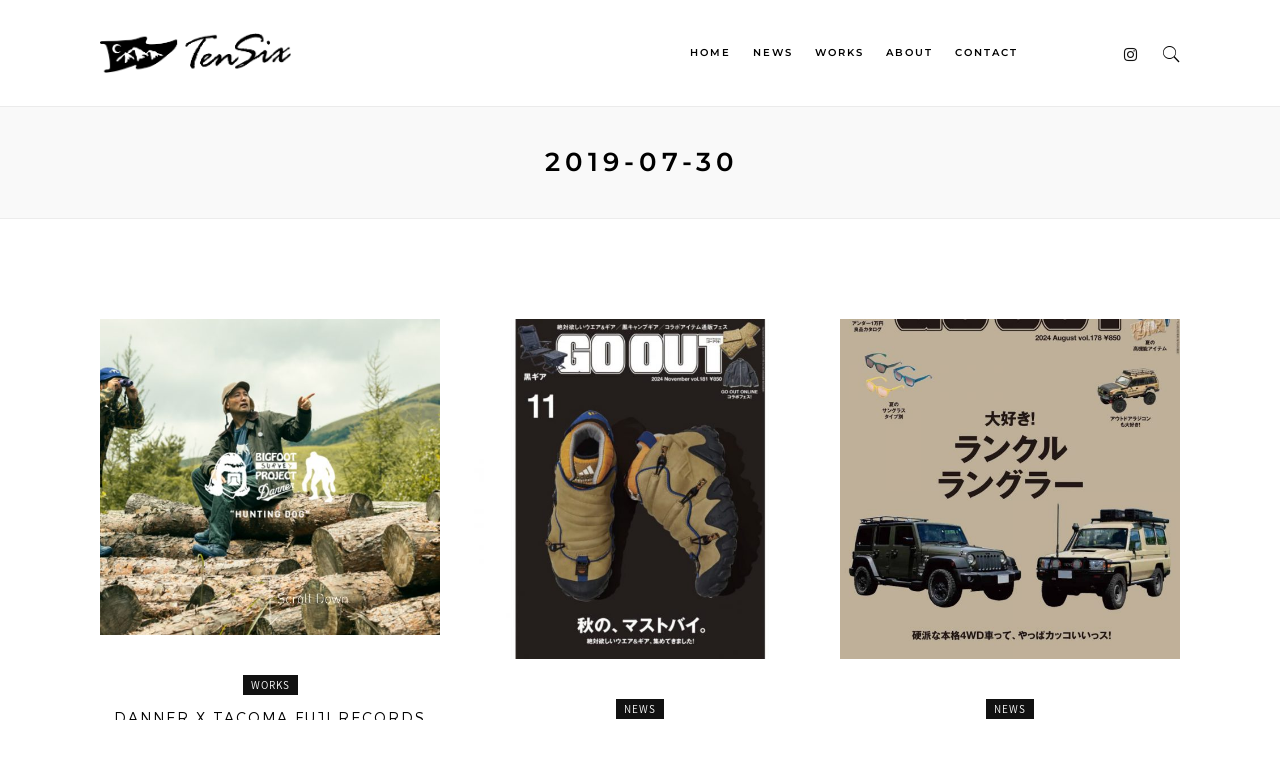

--- FILE ---
content_type: text/html; charset=UTF-8
request_url: https://tensixinc.jp/2019/07/30/
body_size: 108711
content:
<!DOCTYPE html>
<html lang="ja">
<head>
	<meta charset="UTF-8">
	<meta http-equiv="X-UA-Compatible" content="IE=edge">
	<meta name="viewport" content="width=device-width, initial-scale=1">
	<link rel="profile" href="http://gmpg.org/xfn/11" />
	<link rel='dns-prefetch' href='//fonts.googleapis.com' />
<link rel='dns-prefetch' href='//s.w.org' />
<link href='https://fonts.gstatic.com' crossorigin rel='preconnect' />
<link rel="alternate" type="application/rss+xml" title="TENSIX &raquo; フィード" href="https://tensixinc.jp/feed/" />
<link rel="alternate" type="application/rss+xml" title="TENSIX &raquo; コメントフィード" href="https://tensixinc.jp/comments/feed/" />
		<script type="text/javascript">
			window._wpemojiSettings = {"baseUrl":"https:\/\/s.w.org\/images\/core\/emoji\/11\/72x72\/","ext":".png","svgUrl":"https:\/\/s.w.org\/images\/core\/emoji\/11\/svg\/","svgExt":".svg","source":{"concatemoji":"https:\/\/tensixinc.jp\/wp\/wp-includes\/js\/wp-emoji-release.min.js?ver=5.0.22"}};
			!function(e,a,t){var n,r,o,i=a.createElement("canvas"),p=i.getContext&&i.getContext("2d");function s(e,t){var a=String.fromCharCode;p.clearRect(0,0,i.width,i.height),p.fillText(a.apply(this,e),0,0);e=i.toDataURL();return p.clearRect(0,0,i.width,i.height),p.fillText(a.apply(this,t),0,0),e===i.toDataURL()}function c(e){var t=a.createElement("script");t.src=e,t.defer=t.type="text/javascript",a.getElementsByTagName("head")[0].appendChild(t)}for(o=Array("flag","emoji"),t.supports={everything:!0,everythingExceptFlag:!0},r=0;r<o.length;r++)t.supports[o[r]]=function(e){if(!p||!p.fillText)return!1;switch(p.textBaseline="top",p.font="600 32px Arial",e){case"flag":return s([55356,56826,55356,56819],[55356,56826,8203,55356,56819])?!1:!s([55356,57332,56128,56423,56128,56418,56128,56421,56128,56430,56128,56423,56128,56447],[55356,57332,8203,56128,56423,8203,56128,56418,8203,56128,56421,8203,56128,56430,8203,56128,56423,8203,56128,56447]);case"emoji":return!s([55358,56760,9792,65039],[55358,56760,8203,9792,65039])}return!1}(o[r]),t.supports.everything=t.supports.everything&&t.supports[o[r]],"flag"!==o[r]&&(t.supports.everythingExceptFlag=t.supports.everythingExceptFlag&&t.supports[o[r]]);t.supports.everythingExceptFlag=t.supports.everythingExceptFlag&&!t.supports.flag,t.DOMReady=!1,t.readyCallback=function(){t.DOMReady=!0},t.supports.everything||(n=function(){t.readyCallback()},a.addEventListener?(a.addEventListener("DOMContentLoaded",n,!1),e.addEventListener("load",n,!1)):(e.attachEvent("onload",n),a.attachEvent("onreadystatechange",function(){"complete"===a.readyState&&t.readyCallback()})),(n=t.source||{}).concatemoji?c(n.concatemoji):n.wpemoji&&n.twemoji&&(c(n.twemoji),c(n.wpemoji)))}(window,document,window._wpemojiSettings);
		</script>
		<style type="text/css">
img.wp-smiley,
img.emoji {
	display: inline !important;
	border: none !important;
	box-shadow: none !important;
	height: 1em !important;
	width: 1em !important;
	margin: 0 .07em !important;
	vertical-align: -0.1em !important;
	background: none !important;
	padding: 0 !important;
}
</style>
<link rel='stylesheet' id='sbi_styles-css'  href='https://tensixinc.jp/wp/wp-content/plugins/instagram-feed/css/sbi-styles.min.css?ver=6.2' type='text/css' media='all' />
<link rel='stylesheet' id='wp-block-library-css'  href='https://tensixinc.jp/wp/wp-includes/css/dist/block-library/style.min.css?ver=5.0.22' type='text/css' media='all' />
<link rel='stylesheet' id='contact-form-7-css'  href='https://tensixinc.jp/wp/wp-content/plugins/contact-form-7/includes/css/styles.css?ver=5.1.3' type='text/css' media='all' />
<link rel='stylesheet' id='highfill-fonts-css'  href='https://fonts.googleapis.com/css?family=Open%2BSans%3A300%2C300i%2C400%2C400i%2C600%2C600i%2C700%2C700i%2C800%2C800i%7CRaleway%3A100%2C100i%2C200%2C200i%2C300%2C300i%2C400%2C400i%2C500%2C500i%2C600%2C600i%2C700%2C700i%2C800%2C800i%2C900%2C900i&#038;subset=latin%2Clatin-ext' type='text/css' media='all' />
<link rel='stylesheet' id='bootstrap-css'  href='https://tensixinc.jp/wp/wp-content/themes/highfill/css/bootstrap.min.css?ver=2.7' type='text/css' media='all' />
<link rel='stylesheet' id='icons-css'  href='https://tensixinc.jp/wp/wp-content/themes/highfill/css/icons.css?ver=2.7' type='text/css' media='all' />
<link rel='stylesheet' id='owl.carousel.min-css'  href='https://tensixinc.jp/wp/wp-content/themes/highfill/css/owl.carousel.min.css?ver=2.7' type='text/css' media='all' />
<link rel='stylesheet' id='highfill-style-css'  href='https://tensixinc.jp/wp/wp-content/themes/highfill/style.css?ver=2.7' type='text/css' media='all' />
<link rel='stylesheet' id='highfill-responsive-css'  href='https://tensixinc.jp/wp/wp-content/themes/highfill/css/responsive.css?ver=2.7' type='text/css' media='all' />
<link rel='stylesheet' id='highfill-custom-style-css'  href='https://tensixinc.jp/wp/wp-content/themes/highfill/css/custom_style.css?ver=5.0.22' type='text/css' media='all' />
<style id='highfill-custom-style-inline-css' type='text/css'>
a:hover, a:focus, dt a, dd a, th a, .highfill-nav li:hover > a, .socials > a, .sidemenu li a:focus, .sidemenu .socials a:hover, .widget li a:hover, .highfill-pagination .older a, .highfill-pagination .newer a, blockquote:before, .tags > a:hover, .author-box .socials > a:hover{color: #111111}.owl-dot.active, .meta-cat a, .share-post > a, .mc4wp-form input[type=submit]:hover, .highfill-footer .mc4wp-form-fields button, .highfill-footer .mc4wp-form-fields input[type=button], .highfill-footer .mc4wp-form-fields input[type=submit], .highfill-footer .mc4wp-form-fields input[type=reset], .backtohome:hover, button:hover, input[type=button]:hover, input[type=submit]:hover, input[type=reset]:hover, .wpcf7 .wpcf7-submit:hover, button, input[type=button], input[type=submit], input[type=reset], .wpcf7 .wpcf7-submit,.readmore,.footer-socials > a:hover {background-color: #111111}.widget_search button:hover,.footer-socials > a:hover {border-color:#111111}.highfill-footer{background-color:#000000}.highfill-header.style2 .logo{padding-top:60px;padding-bottom:60px;}
</style>
<link rel='stylesheet' id='highfill-child-style-css'  href='https://tensixinc.jp/wp/wp-content/themes/highfill-child/style.css?ver=5.0.22' type='text/css' media='all' />
<script type='text/javascript' src='https://tensixinc.jp/wp/wp-includes/js/jquery/jquery.js?ver=1.12.4'></script>
<script type='text/javascript' src='https://tensixinc.jp/wp/wp-includes/js/jquery/jquery-migrate.min.js?ver=1.4.1'></script>
<link rel='https://api.w.org/' href='https://tensixinc.jp/wp-json/' />
<link rel="EditURI" type="application/rsd+xml" title="RSD" href="https://tensixinc.jp/wp/xmlrpc.php?rsd" />
<link rel="wlwmanifest" type="application/wlwmanifest+xml" href="https://tensixinc.jp/wp/wp-includes/wlwmanifest.xml" /> 
<meta name="generator" content="WordPress 5.0.22" />

<!-- SEO SIMPLE PACK 1.2.1 -->
<title>2019年7月30日 | TENSIX</title>
<meta name="robots" content="noindex">
<meta name="description" content="2019年7月30日 の記事一覧ページです。">
<meta name="keyword" content="ブランディング,広告,プロモーション,ベント,企画,制作">
<link rel="canonical" href="https://tensixinc.jp/2019/07/30/">
<meta property="og:locale" content="ja_JP">
<meta property="og:title" content="2019年7月30日 | TENSIX">
<meta property="og:description" content="2019年7月30日 の記事一覧ページです。">
<meta property="og:url" content="https://tensixinc.jp/2019/07/30/">
<meta property="og:site_name" content="TENSIX">
<meta property="og:type" content="website">
<meta name="twitter:card" content="summary">

<!-- / SEO SIMPLE PACK -->
<link rel="icon" href="https://tensixinc.jp/wp/wp-content/uploads/2019/07/cropped-icon-32x32.gif" sizes="32x32" />
<link rel="icon" href="https://tensixinc.jp/wp/wp-content/uploads/2019/07/cropped-icon-192x192.gif" sizes="192x192" />
<link rel="apple-touch-icon-precomposed" href="https://tensixinc.jp/wp/wp-content/uploads/2019/07/cropped-icon-180x180.gif" />
<meta name="msapplication-TileImage" content="https://tensixinc.jp/wp/wp-content/uploads/2019/07/cropped-icon-270x270.gif" />
<style id="kirki-inline-styles">body{font-family:"Open Sans", Helvetica, Arial, sans-serif;font-weight:400;}.author-detail h4,.comment-counts,.comments-list .comment_author,.comments-list .comment_reply .comment-edit-link,.comments-list .comment_reply .comment-reply-link,.featured-post span,.highfill-pagination .newer a,.highfill-pagination .older a,.tags > a,.wpcf7 .wpcf7-submit,button,h1,h2,h3,h4,h4.subtitle,h5,h6,input[type=button],input[type=reset],input[type=submit]{font-family:Montserrat, Helvetica, Arial, sans-serif;font-weight:600;}.highfill-nav > ul > li,.sidemenu li{font-family:Montserrat, Helvetica, Arial, sans-serif;font-size:10px;font-weight:600;text-transform:uppercase;}@font-face{font-display:swap;font-family:'Open Sans';font-style:normal;font-weight:400;font-stretch:normal;src:url(//fonts.gstatic.com/l/font?kit=memSYaGs126MiZpBA-UvWbX2vVnXBbObj2OVZyOOSr4dVJWUgsjZ0C4k&skey=62c1cbfccc78b4b2&v=v44) format('woff');}@font-face{font-display:swap;font-family:'Montserrat';font-style:normal;font-weight:600;src:url(//fonts.gstatic.com/l/font?kit=JTUHjIg1_i6t8kCHKm4532VJOt5-QNFgpCu170w9&skey=7bc19f711c0de8f&v=v31) format('woff');}</style>	
<!-- Global site tag (gtag.js) - Google Analytics -->
<script async src="https://www.googletagmanager.com/gtag/js?id=UA-132191550-1"></script>
<script>
window.dataLayer = window.dataLayer || [];
function gtag(){dataLayer.push(arguments);}
gtag('js', new Date());

gtag('config', 'UA-132191550-1');
</script>	
	
</head>
<body class="archive date no-featured">
	<div class="theme-layout">
		 <header class="highfill-header style1">
	<div class="container">
		<div class="logo">
			<a href="https://tensixinc.jp/" title="TENSIX">
									<img src="https://tensixinc.jp/wp/wp-content/uploads/2019/07/logo.gif" alt="TENSIX" />
							</a>
		</div>
		<nav class="highfill-nav"><ul id="menu-menu-1" class="main-menu"><li id="menu-item-27" class="menu-item menu-item-type-custom menu-item-object-custom menu-item-home menu-item-27"><a href="https://tensixinc.jp/">HOME</a></li>
<li id="menu-item-31" class="menu-item menu-item-type-taxonomy menu-item-object-category menu-item-31"><a href="https://tensixinc.jp/category/news/">NEWS</a></li>
<li id="menu-item-30" class="menu-item menu-item-type-taxonomy menu-item-object-category menu-item-30"><a href="https://tensixinc.jp/category/works/">WORKS</a></li>
<li id="menu-item-28" class="menu-item menu-item-type-post_type menu-item-object-page menu-item-28"><a href="https://tensixinc.jp/about/">ABOUT</a></li>
<li id="menu-item-34" class="menu-item menu-item-type-post_type menu-item-object-page menu-item-34"><a href="https://tensixinc.jp/contact/">CONTACT</a></li>
</ul></nav>
		<div class="search-social">
						<div class="socials">
												<a href="https://www.instagram.com/tensix_inc/" target="_blank"><i class="fa fa-instagram"></i></a>																																															</div>
									<div class="highfill-search">
				<a class="open-search" href="#" title=""><i class="ion-ios-search"></i></a>
				 <form role="search" method="get" action="https://tensixinc.jp/">
	<input type="text" placeholder="Enter Your Keyword" value="" name="s" />
    <button><i class="fa fa-search"></i></button>
 </form>
			</div>
					</div>
	</div>
</header>
		 <div class="responsive-header">
		 	<div class="responsive-logo">
		 		<a href="https://tensixinc.jp/" title="TENSIX">
		 					 				<img src="https://tensixinc.jp/wp/wp-content/uploads/2019/07/logo.gif" alt="TENSIX" />
		 					 		</a>
		 	</div>
		 			 	<div class="highfill-search">
		 		<a class="open-search" href="#" title=""><i class="ion-ios-search"></i></a>
		 		 <form role="search" method="get" action="https://tensixinc.jp/">
	<input type="text" placeholder="Enter Your Keyword" value="" name="s" />
    <button><i class="fa fa-search"></i></button>
 </form>
		 	</div>
		 			 	<a class="open-menu" href="#" title=""><i class="ion-navicon"></i></a>
		 	<div class="sidemenu">
		 		<a class="side-logo" href="https://tensixinc.jp/" title="TENSIX">
		 					 				<img src="https://tensixinc.jp/wp/wp-content/uploads/2019/07/logo_white.png" alt="TENSIX" />
		 					 		</a>
		 		<a class="close-menu" href="#" title=""><i class="ion-close"></i></a>
		 		<ul id="menu-menu-2" class="main-menu"><li class="menu-item menu-item-type-custom menu-item-object-custom menu-item-home menu-item-27"><a href="https://tensixinc.jp/">HOME</a></li>
<li class="menu-item menu-item-type-taxonomy menu-item-object-category menu-item-31"><a href="https://tensixinc.jp/category/news/">NEWS</a></li>
<li class="menu-item menu-item-type-taxonomy menu-item-object-category menu-item-30"><a href="https://tensixinc.jp/category/works/">WORKS</a></li>
<li class="menu-item menu-item-type-post_type menu-item-object-page menu-item-28"><a href="https://tensixinc.jp/about/">ABOUT</a></li>
<li class="menu-item menu-item-type-post_type menu-item-object-page menu-item-34"><a href="https://tensixinc.jp/contact/">CONTACT</a></li>
</ul>		 				 		<div class="socials">
		 					 					 			<a href="https://www.instagram.com/tensix_inc/" target="_blank"><i class="fa fa-instagram"></i></a>		 					 					 					 					 					 					 					 					 					 		</div>
		 				 	</div><!-- Sidemenu -->
		 </div><!-- Responsive Header -->

	<div class="section">

        <div class="archive-title-wrap">

            <span>Daily Archives</span><h1>2019-07-30</h1>
        </div>

        <div class="block">

            <div class="container">

                <div class="row">

                    <main id="main" class="main-content fullwidth">

                        <div class="highfill-blog style2">

                            <div class="row">

								
                                    <div class="masonary"><article id="post-1112" class="col-md-4 grid-post post-1112 post type-post status-publish format-standard has-post-thumbnail hentry category-works">
	<div class="highfill-post style2">
		<div class="post-media">
            				<a href="https://tensixinc.jp/2024/10/04/danner-x-tacoma-fuji-records-bigfoot-survey-project-hunting-dog/">
			        <div class="post-media">
													<img width="600" height="558" src="https://tensixinc.jp/wp/wp-content/uploads/2024/10/main-600x558.jpg" class="attachment-thumb-square size-thumb-square wp-post-image" alt="" />											</div>
				</a>
	                </div>
                    <span class="meta-cat"><a href="https://tensixinc.jp/category/works/" rel="category tag">WORKS</a></span>
        		<h2 class="post-title"><a href="https://tensixinc.jp/2024/10/04/danner-x-tacoma-fuji-records-bigfoot-survey-project-hunting-dog/" rel="bookmark">Danner x TACOMA FUJI RECORDS BIGFOOT SURVEY PROJECT “HUNTING DOG”</a></h2>		<ul class="post-metas">
						<li class="meta-date">2024-10-04</li>
								</ul>
		<p>Produce/Direction:月岡徹（tensix）Movie Direction:鈴木啓太Camera:吉野洋三Product:中里修一Cast:Jerry鵜飼 / 尾崎光輝（JMW)&hellip;</p>
	</div>
</article>
<article id="post-1108" class="col-md-4 grid-post post-1108 post type-post status-publish format-standard has-post-thumbnail hentry category-news">
	<div class="highfill-post style2">
		<div class="post-media">
            				<a href="https://tensixinc.jp/2024/10/04/go-out-11%e6%9c%88%e5%8f%b7-2/">
			        <div class="post-media">
													<img width="600" height="600" src="https://tensixinc.jp/wp/wp-content/uploads/2024/10/06213a7bd20e0e6b654670e29d304633-1-1024x701-600x600.jpg" class="attachment-thumb-square size-thumb-square wp-post-image" alt="" srcset="https://tensixinc.jp/wp/wp-content/uploads/2024/10/06213a7bd20e0e6b654670e29d304633-1-1024x701-600x600.jpg 600w, https://tensixinc.jp/wp/wp-content/uploads/2024/10/06213a7bd20e0e6b654670e29d304633-1-1024x701-150x150.jpg 150w" sizes="(max-width: 600px) 100vw, 600px" />											</div>
				</a>
	                </div>
                    <span class="meta-cat"><a href="https://tensixinc.jp/category/news/" rel="category tag">NEWS</a></span>
        		<h2 class="post-title"><a href="https://tensixinc.jp/2024/10/04/go-out-11%e6%9c%88%e5%8f%b7-2/" rel="bookmark">GO OUT 11月号</a></h2>		<ul class="post-metas">
						<li class="meta-date">2024-10-04</li>
								</ul>
		<p>雑誌GO OUT 11月号（9月30日売）「私的、逸品。」にて、掲載頂きました。　&hellip;</p>
	</div>
</article>
<article id="post-1103" class="col-md-4 grid-post post-1103 post type-post status-publish format-standard has-post-thumbnail hentry category-news">
	<div class="highfill-post style2">
		<div class="post-media">
            				<a href="https://tensixinc.jp/2024/06/30/go-out-8%e6%9c%88%e5%8f%b7-4/">
			        <div class="post-media">
													<img width="600" height="600" src="https://tensixinc.jp/wp/wp-content/uploads/2024/07/fffdc8831f9822a2d4681e835090c74b-600x600.jpg" class="attachment-thumb-square size-thumb-square wp-post-image" alt="" srcset="https://tensixinc.jp/wp/wp-content/uploads/2024/07/fffdc8831f9822a2d4681e835090c74b-600x600.jpg 600w, https://tensixinc.jp/wp/wp-content/uploads/2024/07/fffdc8831f9822a2d4681e835090c74b-150x150.jpg 150w" sizes="(max-width: 600px) 100vw, 600px" />											</div>
				</a>
	                </div>
                    <span class="meta-cat"><a href="https://tensixinc.jp/category/news/" rel="category tag">NEWS</a></span>
        		<h2 class="post-title"><a href="https://tensixinc.jp/2024/06/30/go-out-8%e6%9c%88%e5%8f%b7-4/" rel="bookmark">GO OUT 8月号</a></h2>		<ul class="post-metas">
						<li class="meta-date">2024-06-30</li>
								</ul>
		<p>雑誌GO OUT 8月号（6月30日売）「アンダー1万円の愛用品。」にて、掲載頂きました。　&hellip;</p>
	</div>
</article>
<article id="post-1097" class="col-md-4 grid-post post-1097 post type-post status-publish format-standard has-post-thumbnail hentry category-news">
	<div class="highfill-post style2">
		<div class="post-media">
            				<a href="https://tensixinc.jp/2024/05/10/oceans-%e6%a5%ad%e7%95%8c%e3%81%ae%e3%83%91%e3%82%bf%e3%82%b4%e3%83%8b%e3%82%a2%e3%83%b3%e3%83%bb%e3%83%91%e3%83%91%e3%83%a9%e3%83%83%e3%83%81/">
			        <div class="post-media">
													<img width="600" height="600" src="https://tensixinc.jp/wp/wp-content/uploads/2024/05/スクリーンショット-2024-05-10-14.17.22-600x600.png" class="attachment-thumb-square size-thumb-square wp-post-image" alt="" srcset="https://tensixinc.jp/wp/wp-content/uploads/2024/05/スクリーンショット-2024-05-10-14.17.22-600x600.png 600w, https://tensixinc.jp/wp/wp-content/uploads/2024/05/スクリーンショット-2024-05-10-14.17.22-150x150.png 150w" sizes="(max-width: 600px) 100vw, 600px" />											</div>
				</a>
	                </div>
                    <span class="meta-cat"><a href="https://tensixinc.jp/category/news/" rel="category tag">NEWS</a></span>
        		<h2 class="post-title"><a href="https://tensixinc.jp/2024/05/10/oceans-%e6%a5%ad%e7%95%8c%e3%81%ae%e3%83%91%e3%82%bf%e3%82%b4%e3%83%8b%e3%82%a2%e3%83%b3%e3%83%bb%e3%83%91%e3%83%91%e3%83%a9%e3%83%83%e3%83%81/" rel="bookmark">OCEANS</a></h2>		<ul class="post-metas">
						<li class="meta-date">2024-05-10</li>
								</ul>
		<p>OCEANS「業界のパタゴニアン・パパラッチ」に掲載いただきました。https://oceans.tokyo.jp/article/detail/46570&hellip;</p>
	</div>
</article>
<article id="post-1092" class="col-md-4 grid-post post-1092 post type-post status-publish format-standard has-post-thumbnail hentry category-works">
	<div class="highfill-post style2">
		<div class="post-media">
            				<a href="https://tensixinc.jp/2024/04/16/gregory-goout-jamboree-2024/">
			        <div class="post-media">
													<img width="600" height="600" src="https://tensixinc.jp/wp/wp-content/uploads/2024/04/IMG_6837-600x600.jpg" class="attachment-thumb-square size-thumb-square wp-post-image" alt="" srcset="https://tensixinc.jp/wp/wp-content/uploads/2024/04/IMG_6837-600x600.jpg 600w, https://tensixinc.jp/wp/wp-content/uploads/2024/04/IMG_6837-150x150.jpg 150w" sizes="(max-width: 600px) 100vw, 600px" />											</div>
				</a>
	                </div>
                    <span class="meta-cat"><a href="https://tensixinc.jp/category/works/" rel="category tag">WORKS</a></span>
        		<h2 class="post-title"><a href="https://tensixinc.jp/2024/04/16/gregory-goout-jamboree-2024/" rel="bookmark">GREGORY GOOUT JAMBOREE 2024</a></h2>		<ul class="post-metas">
						<li class="meta-date">2024-04-16</li>
								</ul>
		<p>Date:2024年4月12日（金）~14日（日） Venue:静岡県富士宮市ふもとっぱら Booth Cordinate:月岡徹（tensix) Client:株式会社博報堂Gravity&hellip;</p>
	</div>
</article>
<article id="post-1082" class="col-md-4 grid-post post-1082 post type-post status-publish format-standard has-post-thumbnail hentry category-works">
	<div class="highfill-post style2">
		<div class="post-media">
            				<a href="https://tensixinc.jp/2024/04/01/renault-outdoor-day-japan/">
			        <div class="post-media">
													<img width="600" height="600" src="https://tensixinc.jp/wp/wp-content/uploads/2024/04/スクリーンショット-2024-04-01-20.35.00-600x600.jpg" class="attachment-thumb-square size-thumb-square wp-post-image" alt="" srcset="https://tensixinc.jp/wp/wp-content/uploads/2024/04/スクリーンショット-2024-04-01-20.35.00-600x600.jpg 600w, https://tensixinc.jp/wp/wp-content/uploads/2024/04/スクリーンショット-2024-04-01-20.35.00-150x150.jpg 150w" sizes="(max-width: 600px) 100vw, 600px" />											</div>
				</a>
	                </div>
                    <span class="meta-cat"><a href="https://tensixinc.jp/category/works/" rel="category tag">WORKS</a></span>
        		<h2 class="post-title"><a href="https://tensixinc.jp/2024/04/01/renault-outdoor-day-japan/" rel="bookmark">RENAULT OUTDOOR DAY JAPAN</a></h2>		<ul class="post-metas">
						<li class="meta-date">2024-04-01</li>
								</ul>
		<p>Date:2024年3月30日、31日Venue:代々木公園イベント広場Production Manager:月岡徹（tensix)Client:ルノー・ジャポン株式会社&hellip;</p>
	</div>
</article>
<article id="post-1072" class="col-md-4 grid-post post-1072 post type-post status-publish format-standard has-post-thumbnail hentry category-works">
	<div class="highfill-post style2">
		<div class="post-media">
            				<a href="https://tensixinc.jp/2024/03/22/%e5%b1%b1%e3%82%92%e6%a5%bd%e3%81%97%e3%82%80%e3%81%9f%e3%82%81%e3%81%ae%e3%83%88%e3%83%bc%e3%82%af%e3%82%b7%e3%83%a7%e3%83%bcbykeen/">
			        <div class="post-media">
													<img width="600" height="600" src="https://tensixinc.jp/wp/wp-content/uploads/2024/03/keen_TARGHEE-IV_TALKSHOW_SQ_アートボード-1-のコピー_1-600x600.jpg" class="attachment-thumb-square size-thumb-square wp-post-image" alt="" srcset="https://tensixinc.jp/wp/wp-content/uploads/2024/03/keen_TARGHEE-IV_TALKSHOW_SQ_アートボード-1-のコピー_1-600x600.jpg 600w, https://tensixinc.jp/wp/wp-content/uploads/2024/03/keen_TARGHEE-IV_TALKSHOW_SQ_アートボード-1-のコピー_1-150x150.jpg 150w, https://tensixinc.jp/wp/wp-content/uploads/2024/03/keen_TARGHEE-IV_TALKSHOW_SQ_アートボード-1-のコピー_1-300x300.jpg 300w, https://tensixinc.jp/wp/wp-content/uploads/2024/03/keen_TARGHEE-IV_TALKSHOW_SQ_アートボード-1-のコピー_1-768x767.jpg 768w, https://tensixinc.jp/wp/wp-content/uploads/2024/03/keen_TARGHEE-IV_TALKSHOW_SQ_アートボード-1-のコピー_1-1024x1024.jpg 1024w, https://tensixinc.jp/wp/wp-content/uploads/2024/03/keen_TARGHEE-IV_TALKSHOW_SQ_アートボード-1-のコピー_1-1080x1079.jpg 1080w, https://tensixinc.jp/wp/wp-content/uploads/2024/03/keen_TARGHEE-IV_TALKSHOW_SQ_アートボード-1-のコピー_1.jpg 1081w" sizes="(max-width: 600px) 100vw, 600px" />											</div>
				</a>
	                </div>
                    <span class="meta-cat"><a href="https://tensixinc.jp/category/works/" rel="category tag">WORKS</a></span>
        		<h2 class="post-title"><a href="https://tensixinc.jp/2024/03/22/%e5%b1%b1%e3%82%92%e6%a5%bd%e3%81%97%e3%82%80%e3%81%9f%e3%82%81%e3%81%ae%e3%83%88%e3%83%bc%e3%82%af%e3%82%b7%e3%83%a7%e3%83%bcbykeen/" rel="bookmark">山を楽しむためのトークショーbyKEEN</a></h2>		<ul class="post-metas">
						<li class="meta-date">2024-03-22</li>
								</ul>
		<p>Date:2024年3月20日 Venue:石井スポーツ新宿西口店特設会場 Direction:月岡徹（tensix) Stage:青田大輔 Client:キーンジャパン合同会社&hellip;</p>
	</div>
</article>
<article id="post-1062" class="col-md-4 grid-post post-1062 post type-post status-publish format-standard has-post-thumbnail hentry category-news">
	<div class="highfill-post style2">
		<div class="post-media">
            				<a href="https://tensixinc.jp/2023/12/30/go-out-2%e6%9c%88%e5%8f%b7-3/">
			        <div class="post-media">
													<img width="600" height="600" src="https://tensixinc.jp/wp/wp-content/uploads/2023/12/3238409d3d1e24ea57d366f83bbc2e22-1024x1398-600x600.jpg" class="attachment-thumb-square size-thumb-square wp-post-image" alt="" srcset="https://tensixinc.jp/wp/wp-content/uploads/2023/12/3238409d3d1e24ea57d366f83bbc2e22-1024x1398-600x600.jpg 600w, https://tensixinc.jp/wp/wp-content/uploads/2023/12/3238409d3d1e24ea57d366f83bbc2e22-1024x1398-150x150.jpg 150w" sizes="(max-width: 600px) 100vw, 600px" />											</div>
				</a>
	                </div>
                    <span class="meta-cat"><a href="https://tensixinc.jp/category/news/" rel="category tag">NEWS</a></span>
        		<h2 class="post-title"><a href="https://tensixinc.jp/2023/12/30/go-out-2%e6%9c%88%e5%8f%b7-3/" rel="bookmark">GO OUT 2月号</a></h2>		<ul class="post-metas">
						<li class="meta-date">2023-12-30</li>
								</ul>
		<p>雑誌GO OUT 2月号（12月28日売）「チルアウト。な愛用品」にて、掲載頂きました。　&hellip;</p>
	</div>
</article>
<article id="post-1058" class="col-md-4 grid-post post-1058 post type-post status-publish format-standard has-post-thumbnail hentry category-news">
	<div class="highfill-post style2">
		<div class="post-media">
            				<a href="https://tensixinc.jp/2023/12/25/oceans-2%e6%9c%88%e5%8f%b7/">
			        <div class="post-media">
													<img width="384" height="522" src="https://tensixinc.jp/wp/wp-content/uploads/2023/12/61cCi5Ag3LL._SY522_.jpg" class="attachment-thumb-square size-thumb-square wp-post-image" alt="" srcset="https://tensixinc.jp/wp/wp-content/uploads/2023/12/61cCi5Ag3LL._SY522_.jpg 384w, https://tensixinc.jp/wp/wp-content/uploads/2023/12/61cCi5Ag3LL._SY522_-221x300.jpg 221w" sizes="(max-width: 384px) 100vw, 384px" />											</div>
				</a>
	                </div>
                    <span class="meta-cat"><a href="https://tensixinc.jp/category/news/" rel="category tag">NEWS</a></span>
        		<h2 class="post-title"><a href="https://tensixinc.jp/2023/12/25/oceans-2%e6%9c%88%e5%8f%b7/" rel="bookmark">OCEANS 2月号</a></h2>		<ul class="post-metas">
						<li class="meta-date">2023-12-25</li>
								</ul>
		<p>雑誌OCEANS 2月号（12月25日売）「ファッション業界人のアクティブライフ・パパラッチ」にて、掲載頂きました。　&hellip;</p>
	</div>
</article>
<article id="post-1046" class="col-md-4 grid-post post-1046 post type-post status-publish format-standard has-post-thumbnail hentry category-works">
	<div class="highfill-post style2">
		<div class="post-media">
            				<a href="https://tensixinc.jp/2023/10/21/danner-camp-23/">
			        <div class="post-media">
													<img width="600" height="600" src="https://tensixinc.jp/wp/wp-content/uploads/2023/11/IMG_3711-600x600.jpg" class="attachment-thumb-square size-thumb-square wp-post-image" alt="" srcset="https://tensixinc.jp/wp/wp-content/uploads/2023/11/IMG_3711-600x600.jpg 600w, https://tensixinc.jp/wp/wp-content/uploads/2023/11/IMG_3711-150x150.jpg 150w" sizes="(max-width: 600px) 100vw, 600px" />											</div>
				</a>
	                </div>
                    <span class="meta-cat"><a href="https://tensixinc.jp/category/works/" rel="category tag">WORKS</a></span>
        		<h2 class="post-title"><a href="https://tensixinc.jp/2023/10/21/danner-camp-23/" rel="bookmark">DANNER CAMP &#8217;23</a></h2>		<ul class="post-metas">
						<li class="meta-date">2023-10-21</li>
								</ul>
		<p>Date:2023年10月21日、22日Venue:ラインジングフィールド軽井沢Produce:月岡徹（tensix)Direction/Operation:太田祐生(NOMAD WORKS)Decolation:DeDeeStage Production:BogenClient:株式会社エービーシーマートhttps://jp.danner.com/topics/danner-camp-2023/&hellip;</p>
	</div>
</article>
<article id="post-987" class="col-md-4 grid-post post-987 post type-post status-publish format-standard has-post-thumbnail hentry category-news">
	<div class="highfill-post style2">
		<div class="post-media">
            				<a href="https://tensixinc.jp/2023/08/01/go-out-web-7/">
			        <div class="post-media">
													<img width="600" height="600" src="https://tensixinc.jp/wp/wp-content/uploads/2023/08/スクリーンショット-2023-08-01-13.49.16-600x600.jpg" class="attachment-thumb-square size-thumb-square wp-post-image" alt="" srcset="https://tensixinc.jp/wp/wp-content/uploads/2023/08/スクリーンショット-2023-08-01-13.49.16-600x600.jpg 600w, https://tensixinc.jp/wp/wp-content/uploads/2023/08/スクリーンショット-2023-08-01-13.49.16-150x150.jpg 150w" sizes="(max-width: 600px) 100vw, 600px" />											</div>
				</a>
	                </div>
                    <span class="meta-cat"><a href="https://tensixinc.jp/category/news/" rel="category tag">NEWS</a></span>
        		<h2 class="post-title"><a href="https://tensixinc.jp/2023/08/01/go-out-web-7/" rel="bookmark">GO OUT WEB</a></h2>		<ul class="post-metas">
						<li class="meta-date">2023-08-01</li>
								</ul>
		<p>GO OUT WEB「クラフトビールLOVE!ボクらがクラフトビールにハマった理由。」に掲載頂きました。https://web.goout.jp/pickup/300070/&hellip;</p>
	</div>
</article>
</div>	<div class="highfill-pagination col-md-12">
		<div class="newer pull-left"></div>
		<div class="older pull-right"><a href="https://tensixinc.jp/2019/07/30/page/2/" >Older Posts</a></div>
	</div>
	
								
								
                            </div>

                        </div>

                    </main>

                    <aside class="hidden">

                        
		<div id="search-2" class="widget widget_search"> <form role="search" method="get" action="https://tensixinc.jp/">
	<input type="text" placeholder="Enter Your Keyword" value="" name="s" />
    <button><i class="fa fa-search"></i></button>
 </form>
</div>		<div id="recent-posts-2" class="widget widget_recent_entries">		<div class="widget-title"><h4>RECENT ENTRY</h4></div>		<ul>
											<li>
					<a href="https://tensixinc.jp/2024/10/04/danner-x-tacoma-fuji-records-bigfoot-survey-project-hunting-dog/">Danner x TACOMA FUJI RECORDS BIGFOOT SURVEY PROJECT “HUNTING DOG”</a>
											<span class="post-date">2024-10-04</span>
									</li>
											<li>
					<a href="https://tensixinc.jp/2024/10/04/go-out-11%e6%9c%88%e5%8f%b7-2/">GO OUT 11月号</a>
											<span class="post-date">2024-10-04</span>
									</li>
											<li>
					<a href="https://tensixinc.jp/2024/06/30/go-out-8%e6%9c%88%e5%8f%b7-4/">GO OUT 8月号</a>
											<span class="post-date">2024-06-30</span>
									</li>
											<li>
					<a href="https://tensixinc.jp/2024/05/10/oceans-%e6%a5%ad%e7%95%8c%e3%81%ae%e3%83%91%e3%82%bf%e3%82%b4%e3%83%8b%e3%82%a2%e3%83%b3%e3%83%bb%e3%83%91%e3%83%91%e3%83%a9%e3%83%83%e3%83%81/">OCEANS</a>
											<span class="post-date">2024-05-10</span>
									</li>
											<li>
					<a href="https://tensixinc.jp/2024/04/16/gregory-goout-jamboree-2024/">GREGORY GOOUT JAMBOREE 2024</a>
											<span class="post-date">2024-04-16</span>
									</li>
					</ul>
		</div><div id="archives-2" class="widget widget_archive"><div class="widget-title"><h4>ARCHIVES</h4></div>		<ul>
			<li><a href='https://tensixinc.jp/2024/10/'>2024年10月</a></li>
	<li><a href='https://tensixinc.jp/2024/06/'>2024年6月</a></li>
	<li><a href='https://tensixinc.jp/2024/05/'>2024年5月</a></li>
	<li><a href='https://tensixinc.jp/2024/04/'>2024年4月</a></li>
	<li><a href='https://tensixinc.jp/2024/03/'>2024年3月</a></li>
	<li><a href='https://tensixinc.jp/2023/12/'>2023年12月</a></li>
	<li><a href='https://tensixinc.jp/2023/10/'>2023年10月</a></li>
	<li><a href='https://tensixinc.jp/2023/08/'>2023年8月</a></li>
	<li><a href='https://tensixinc.jp/2023/06/'>2023年6月</a></li>
	<li><a href='https://tensixinc.jp/2023/04/'>2023年4月</a></li>
	<li><a href='https://tensixinc.jp/2023/03/'>2023年3月</a></li>
	<li><a href='https://tensixinc.jp/2023/02/'>2023年2月</a></li>
	<li><a href='https://tensixinc.jp/2023/01/'>2023年1月</a></li>
	<li><a href='https://tensixinc.jp/2022/12/'>2022年12月</a></li>
	<li><a href='https://tensixinc.jp/2022/11/'>2022年11月</a></li>
	<li><a href='https://tensixinc.jp/2022/10/'>2022年10月</a></li>
	<li><a href='https://tensixinc.jp/2022/08/'>2022年8月</a></li>
	<li><a href='https://tensixinc.jp/2022/07/'>2022年7月</a></li>
	<li><a href='https://tensixinc.jp/2022/06/'>2022年6月</a></li>
	<li><a href='https://tensixinc.jp/2022/05/'>2022年5月</a></li>
	<li><a href='https://tensixinc.jp/2022/03/'>2022年3月</a></li>
	<li><a href='https://tensixinc.jp/2021/12/'>2021年12月</a></li>
	<li><a href='https://tensixinc.jp/2021/11/'>2021年11月</a></li>
	<li><a href='https://tensixinc.jp/2021/10/'>2021年10月</a></li>
	<li><a href='https://tensixinc.jp/2021/09/'>2021年9月</a></li>
	<li><a href='https://tensixinc.jp/2021/08/'>2021年8月</a></li>
	<li><a href='https://tensixinc.jp/2021/07/'>2021年7月</a></li>
	<li><a href='https://tensixinc.jp/2021/06/'>2021年6月</a></li>
	<li><a href='https://tensixinc.jp/2021/05/'>2021年5月</a></li>
	<li><a href='https://tensixinc.jp/2021/04/'>2021年4月</a></li>
	<li><a href='https://tensixinc.jp/2021/03/'>2021年3月</a></li>
	<li><a href='https://tensixinc.jp/2020/12/'>2020年12月</a></li>
	<li><a href='https://tensixinc.jp/2020/11/'>2020年11月</a></li>
	<li><a href='https://tensixinc.jp/2020/10/'>2020年10月</a></li>
	<li><a href='https://tensixinc.jp/2020/09/'>2020年9月</a></li>
	<li><a href='https://tensixinc.jp/2020/08/'>2020年8月</a></li>
	<li><a href='https://tensixinc.jp/2020/07/'>2020年7月</a></li>
	<li><a href='https://tensixinc.jp/2020/06/'>2020年6月</a></li>
	<li><a href='https://tensixinc.jp/2020/04/'>2020年4月</a></li>
	<li><a href='https://tensixinc.jp/2020/03/'>2020年3月</a></li>
	<li><a href='https://tensixinc.jp/2020/02/'>2020年2月</a></li>
	<li><a href='https://tensixinc.jp/2020/01/'>2020年1月</a></li>
	<li><a href='https://tensixinc.jp/2019/12/'>2019年12月</a></li>
	<li><a href='https://tensixinc.jp/2019/11/'>2019年11月</a></li>
	<li><a href='https://tensixinc.jp/2019/10/'>2019年10月</a></li>
	<li><a href='https://tensixinc.jp/2019/09/'>2019年9月</a></li>
	<li><a href='https://tensixinc.jp/2019/08/'>2019年8月</a></li>
	<li><a href='https://tensixinc.jp/2019/07/'>2019年7月</a></li>
		</ul>
		</div><div id="categories-2" class="widget widget_categories"><div class="widget-title"><h4>CATEGORY</h4></div>		<ul>
	<li class="cat-item cat-item-3"><a href="https://tensixinc.jp/category/news/" >NEWS</a>
</li>
	<li class="cat-item cat-item-2"><a href="https://tensixinc.jp/category/works/" >WORKS</a>
</li>
		</ul>
</div><div id="about-widget-2" class="widget about-widget"><div class="widget-title"><h4>About Me</h4></div>
 			<div class="about-widget">

 				 				<img src="https://scontent-lax3-2.cdninstagram.com/vp/45f6a03218635c59d749c477070d1cef/5DA47EBC/t51.2885-19/s320x320/32203353_1529726320472352_7086894414349467648_n.jpg?_nc_ht=scontent-lax3-2.cdninstagram.com" alt="About Me" />
 				
 				 				<h3>Toru Tsukioka</h3>
 				
 				 				<p>Creative Produce / Branding / Event / Advertising / Styling and more…</p>
 				
				
 			</div>

 		</div><div id="calendar-2" class="widget widget_calendar"><div id="calendar_wrap" class="calendar_wrap"><table id="wp-calendar">
	<caption>2019年7月</caption>
	<thead>
	<tr>
		<th scope="col" title="月曜日">月</th>
		<th scope="col" title="火曜日">火</th>
		<th scope="col" title="水曜日">水</th>
		<th scope="col" title="木曜日">木</th>
		<th scope="col" title="金曜日">金</th>
		<th scope="col" title="土曜日">土</th>
		<th scope="col" title="日曜日">日</th>
	</tr>
	</thead>

	<tfoot>
	<tr>
		<td colspan="3" id="prev" class="pad">&nbsp;</td>
		<td class="pad">&nbsp;</td>
		<td colspan="3" id="next"><a href="https://tensixinc.jp/2019/08/">8月 &raquo;</a></td>
	</tr>
	</tfoot>

	<tbody>
	<tr><td><a href="https://tensixinc.jp/2019/07/01/" aria-label="2019年7月1日 に投稿を公開">1</a></td><td><a href="https://tensixinc.jp/2019/07/02/" aria-label="2019年7月2日 に投稿を公開">2</a></td><td>3</td><td><a href="https://tensixinc.jp/2019/07/04/" aria-label="2019年7月4日 に投稿を公開">4</a></td><td><a href="https://tensixinc.jp/2019/07/05/" aria-label="2019年7月5日 に投稿を公開">5</a></td><td>6</td><td>7</td>
	</tr>
	<tr>
		<td>8</td><td>9</td><td>10</td><td>11</td><td>12</td><td>13</td><td>14</td>
	</tr>
	<tr>
		<td>15</td><td><a href="https://tensixinc.jp/2019/07/16/" aria-label="2019年7月16日 に投稿を公開">16</a></td><td><a href="https://tensixinc.jp/2019/07/17/" aria-label="2019年7月17日 に投稿を公開">17</a></td><td>18</td><td>19</td><td>20</td><td>21</td>
	</tr>
	<tr>
		<td>22</td><td>23</td><td>24</td><td>25</td><td>26</td><td>27</td><td>28</td>
	</tr>
	<tr>
		<td>29</td><td><a href="https://tensixinc.jp/2019/07/30/" aria-label="2019年7月30日 に投稿を公開">30</a></td><td>31</td>
		<td class="pad" colspan="4">&nbsp;</td>
	</tr>
	</tbody>
	</table></div></div>
                    </aside>

                </div>

            </div>

        </div>

    </div>


    <footer class="highfill-footer style2">
            <div class="instagram style2">
            <div id="custom_html-2" class="widget_text widget widget_custom_html"><div class="textwidget custom-html-widget">
<div id="sb_instagram"  class="sbi sbi_mob_col_1 sbi_tab_col_2 sbi_col_6 sbi_width_resp" style="padding-bottom: 10px;width: 100%;" data-feedid="sbi_39326028901504857144983805598140#18"  data-res="auto" data-cols="6" data-colsmobile="1" data-colstablet="2" data-num="18" data-nummobile="" data-shortcode-atts="{&quot;cachetime&quot;:30}"  data-postid="" data-locatornonce="5dd87e604b" data-sbi-flags="favorLocal">
	
    <div id="sbi_images"  style="padding: 5px;">
		<div class="sbi_item sbi_type_carousel sbi_new sbi_transition" id="sbi_18050234659987298" data-date="1732091793">
    <div class="sbi_photo_wrap">
        <a class="sbi_photo" href="https://www.instagram.com/p/DCljJvJy-BJ/" target="_blank" rel="noopener nofollow" data-full-res="https://scontent-nrt1-1.cdninstagram.com/v/t51.29350-15/467657392_503993955935588_1060842471531330657_n.jpg?_nc_cat=103&#038;ccb=1-7&#038;_nc_sid=18de74&#038;_nc_ohc=0OeSI0lFBZUQ7kNvgHeZKRY&#038;_nc_zt=23&#038;_nc_ht=scontent-nrt1-1.cdninstagram.com&#038;edm=ANo9K5cEAAAA&#038;_nc_gid=A8icxEAr5cpRbLM_99NOV_G&#038;oh=00_AYAFShk3y_RmRehN3wNFEprN4MVhZayIhXHfb4PVn_K3vQ&#038;oe=6756A086" data-img-src-set="{&quot;d&quot;:&quot;https:\/\/scontent-nrt1-1.cdninstagram.com\/v\/t51.29350-15\/467657392_503993955935588_1060842471531330657_n.jpg?_nc_cat=103&amp;ccb=1-7&amp;_nc_sid=18de74&amp;_nc_ohc=0OeSI0lFBZUQ7kNvgHeZKRY&amp;_nc_zt=23&amp;_nc_ht=scontent-nrt1-1.cdninstagram.com&amp;edm=ANo9K5cEAAAA&amp;_nc_gid=A8icxEAr5cpRbLM_99NOV_G&amp;oh=00_AYAFShk3y_RmRehN3wNFEprN4MVhZayIhXHfb4PVn_K3vQ&amp;oe=6756A086&quot;,&quot;150&quot;:&quot;https:\/\/scontent-nrt1-1.cdninstagram.com\/v\/t51.29350-15\/467657392_503993955935588_1060842471531330657_n.jpg?_nc_cat=103&amp;ccb=1-7&amp;_nc_sid=18de74&amp;_nc_ohc=0OeSI0lFBZUQ7kNvgHeZKRY&amp;_nc_zt=23&amp;_nc_ht=scontent-nrt1-1.cdninstagram.com&amp;edm=ANo9K5cEAAAA&amp;_nc_gid=A8icxEAr5cpRbLM_99NOV_G&amp;oh=00_AYAFShk3y_RmRehN3wNFEprN4MVhZayIhXHfb4PVn_K3vQ&amp;oe=6756A086&quot;,&quot;320&quot;:&quot;https:\/\/scontent-nrt1-1.cdninstagram.com\/v\/t51.29350-15\/467657392_503993955935588_1060842471531330657_n.jpg?_nc_cat=103&amp;ccb=1-7&amp;_nc_sid=18de74&amp;_nc_ohc=0OeSI0lFBZUQ7kNvgHeZKRY&amp;_nc_zt=23&amp;_nc_ht=scontent-nrt1-1.cdninstagram.com&amp;edm=ANo9K5cEAAAA&amp;_nc_gid=A8icxEAr5cpRbLM_99NOV_G&amp;oh=00_AYAFShk3y_RmRehN3wNFEprN4MVhZayIhXHfb4PVn_K3vQ&amp;oe=6756A086&quot;,&quot;640&quot;:&quot;https:\/\/scontent-nrt1-1.cdninstagram.com\/v\/t51.29350-15\/467657392_503993955935588_1060842471531330657_n.jpg?_nc_cat=103&amp;ccb=1-7&amp;_nc_sid=18de74&amp;_nc_ohc=0OeSI0lFBZUQ7kNvgHeZKRY&amp;_nc_zt=23&amp;_nc_ht=scontent-nrt1-1.cdninstagram.com&amp;edm=ANo9K5cEAAAA&amp;_nc_gid=A8icxEAr5cpRbLM_99NOV_G&amp;oh=00_AYAFShk3y_RmRehN3wNFEprN4MVhZayIhXHfb4PVn_K3vQ&amp;oe=6756A086&quot;}">
            <span class="sbi-screenreader"></span>
            <svg class="svg-inline--fa fa-clone fa-w-16 sbi_lightbox_carousel_icon" aria-hidden="true" aria-label="Clone" data-fa-proƒcessed="" data-prefix="far" data-icon="clone" role="img" xmlns="http://www.w3.org/2000/svg" viewBox="0 0 512 512">
	                <path fill="currentColor" d="M464 0H144c-26.51 0-48 21.49-48 48v48H48c-26.51 0-48 21.49-48 48v320c0 26.51 21.49 48 48 48h320c26.51 0 48-21.49 48-48v-48h48c26.51 0 48-21.49 48-48V48c0-26.51-21.49-48-48-48zM362 464H54a6 6 0 0 1-6-6V150a6 6 0 0 1 6-6h42v224c0 26.51 21.49 48 48 48h224v42a6 6 0 0 1-6 6zm96-96H150a6 6 0 0 1-6-6V54a6 6 0 0 1 6-6h308a6 6 0 0 1 6 6v308a6 6 0 0 1-6 6z"></path>
	            </svg>	                    <img src="https://tensixinc.jp/wp/wp-content/plugins/instagram-feed/img/placeholder.png" alt="hinata OUTDOOR FESTIVAL
2024年8月24〜25日
at かわまち三郷リバーサイドキャンプ場
装飾管理">
        </a>
    </div>
</div><div class="sbi_item sbi_type_carousel sbi_new sbi_transition" id="sbi_17863999320200533" data-date="1732089680">
    <div class="sbi_photo_wrap">
        <a class="sbi_photo" href="https://www.instagram.com/p/DClfHxhyU97/" target="_blank" rel="noopener nofollow" data-full-res="https://scontent-nrt1-2.cdninstagram.com/v/t51.29350-15/467710907_3898433703772006_9079865468423603200_n.jpg?_nc_cat=107&#038;ccb=1-7&#038;_nc_sid=18de74&#038;_nc_ohc=sqXCzvHfnUsQ7kNvgGSHUg3&#038;_nc_zt=23&#038;_nc_ht=scontent-nrt1-2.cdninstagram.com&#038;edm=ANo9K5cEAAAA&#038;_nc_gid=A8icxEAr5cpRbLM_99NOV_G&#038;oh=00_AYDDX20yl2si5p1uF4Zq8PkDIwRSRfNqpY_0AsZW2Cznmw&#038;oe=67568DBE" data-img-src-set="{&quot;d&quot;:&quot;https:\/\/scontent-nrt1-2.cdninstagram.com\/v\/t51.29350-15\/467710907_3898433703772006_9079865468423603200_n.jpg?_nc_cat=107&amp;ccb=1-7&amp;_nc_sid=18de74&amp;_nc_ohc=sqXCzvHfnUsQ7kNvgGSHUg3&amp;_nc_zt=23&amp;_nc_ht=scontent-nrt1-2.cdninstagram.com&amp;edm=ANo9K5cEAAAA&amp;_nc_gid=A8icxEAr5cpRbLM_99NOV_G&amp;oh=00_AYDDX20yl2si5p1uF4Zq8PkDIwRSRfNqpY_0AsZW2Cznmw&amp;oe=67568DBE&quot;,&quot;150&quot;:&quot;https:\/\/scontent-nrt1-2.cdninstagram.com\/v\/t51.29350-15\/467710907_3898433703772006_9079865468423603200_n.jpg?_nc_cat=107&amp;ccb=1-7&amp;_nc_sid=18de74&amp;_nc_ohc=sqXCzvHfnUsQ7kNvgGSHUg3&amp;_nc_zt=23&amp;_nc_ht=scontent-nrt1-2.cdninstagram.com&amp;edm=ANo9K5cEAAAA&amp;_nc_gid=A8icxEAr5cpRbLM_99NOV_G&amp;oh=00_AYDDX20yl2si5p1uF4Zq8PkDIwRSRfNqpY_0AsZW2Cznmw&amp;oe=67568DBE&quot;,&quot;320&quot;:&quot;https:\/\/scontent-nrt1-2.cdninstagram.com\/v\/t51.29350-15\/467710907_3898433703772006_9079865468423603200_n.jpg?_nc_cat=107&amp;ccb=1-7&amp;_nc_sid=18de74&amp;_nc_ohc=sqXCzvHfnUsQ7kNvgGSHUg3&amp;_nc_zt=23&amp;_nc_ht=scontent-nrt1-2.cdninstagram.com&amp;edm=ANo9K5cEAAAA&amp;_nc_gid=A8icxEAr5cpRbLM_99NOV_G&amp;oh=00_AYDDX20yl2si5p1uF4Zq8PkDIwRSRfNqpY_0AsZW2Cznmw&amp;oe=67568DBE&quot;,&quot;640&quot;:&quot;https:\/\/scontent-nrt1-2.cdninstagram.com\/v\/t51.29350-15\/467710907_3898433703772006_9079865468423603200_n.jpg?_nc_cat=107&amp;ccb=1-7&amp;_nc_sid=18de74&amp;_nc_ohc=sqXCzvHfnUsQ7kNvgGSHUg3&amp;_nc_zt=23&amp;_nc_ht=scontent-nrt1-2.cdninstagram.com&amp;edm=ANo9K5cEAAAA&amp;_nc_gid=A8icxEAr5cpRbLM_99NOV_G&amp;oh=00_AYDDX20yl2si5p1uF4Zq8PkDIwRSRfNqpY_0AsZW2Cznmw&amp;oe=67568DBE&quot;}">
            <span class="sbi-screenreader">Fav_Our_Planet 24FW
シーズンビジュアル企</span>
            <svg class="svg-inline--fa fa-clone fa-w-16 sbi_lightbox_carousel_icon" aria-hidden="true" aria-label="Clone" data-fa-proƒcessed="" data-prefix="far" data-icon="clone" role="img" xmlns="http://www.w3.org/2000/svg" viewBox="0 0 512 512">
	                <path fill="currentColor" d="M464 0H144c-26.51 0-48 21.49-48 48v48H48c-26.51 0-48 21.49-48 48v320c0 26.51 21.49 48 48 48h320c26.51 0 48-21.49 48-48v-48h48c26.51 0 48-21.49 48-48V48c0-26.51-21.49-48-48-48zM362 464H54a6 6 0 0 1-6-6V150a6 6 0 0 1 6-6h42v224c0 26.51 21.49 48 48 48h224v42a6 6 0 0 1-6 6zm96-96H150a6 6 0 0 1-6-6V54a6 6 0 0 1 6-6h308a6 6 0 0 1 6 6v308a6 6 0 0 1-6 6z"></path>
	            </svg>	                    <img src="https://tensixinc.jp/wp/wp-content/plugins/instagram-feed/img/placeholder.png" alt="Fav_Our_Planet 24FW
シーズンビジュアル企画制作">
        </a>
    </div>
</div><div class="sbi_item sbi_type_carousel sbi_new sbi_transition" id="sbi_18021246593320038" data-date="1732067907">
    <div class="sbi_photo_wrap">
        <a class="sbi_photo" href="https://www.instagram.com/p/DCk1l_yS4mF/" target="_blank" rel="noopener nofollow" data-full-res="https://scontent-nrt1-2.cdninstagram.com/v/t51.29350-15/467743605_875233081429957_3647660560467028322_n.jpg?_nc_cat=101&#038;ccb=1-7&#038;_nc_sid=18de74&#038;_nc_ohc=P1MtqAlcR-EQ7kNvgGnwsGi&#038;_nc_zt=23&#038;_nc_ht=scontent-nrt1-2.cdninstagram.com&#038;edm=ANo9K5cEAAAA&#038;_nc_gid=A8icxEAr5cpRbLM_99NOV_G&#038;oh=00_AYArL1uuJ69YXd2fnmknIu1PnZpmpr5VWQ0UB34qna0m9A&#038;oe=67568CD6" data-img-src-set="{&quot;d&quot;:&quot;https:\/\/scontent-nrt1-2.cdninstagram.com\/v\/t51.29350-15\/467743605_875233081429957_3647660560467028322_n.jpg?_nc_cat=101&amp;ccb=1-7&amp;_nc_sid=18de74&amp;_nc_ohc=P1MtqAlcR-EQ7kNvgGnwsGi&amp;_nc_zt=23&amp;_nc_ht=scontent-nrt1-2.cdninstagram.com&amp;edm=ANo9K5cEAAAA&amp;_nc_gid=A8icxEAr5cpRbLM_99NOV_G&amp;oh=00_AYArL1uuJ69YXd2fnmknIu1PnZpmpr5VWQ0UB34qna0m9A&amp;oe=67568CD6&quot;,&quot;150&quot;:&quot;https:\/\/scontent-nrt1-2.cdninstagram.com\/v\/t51.29350-15\/467743605_875233081429957_3647660560467028322_n.jpg?_nc_cat=101&amp;ccb=1-7&amp;_nc_sid=18de74&amp;_nc_ohc=P1MtqAlcR-EQ7kNvgGnwsGi&amp;_nc_zt=23&amp;_nc_ht=scontent-nrt1-2.cdninstagram.com&amp;edm=ANo9K5cEAAAA&amp;_nc_gid=A8icxEAr5cpRbLM_99NOV_G&amp;oh=00_AYArL1uuJ69YXd2fnmknIu1PnZpmpr5VWQ0UB34qna0m9A&amp;oe=67568CD6&quot;,&quot;320&quot;:&quot;https:\/\/scontent-nrt1-2.cdninstagram.com\/v\/t51.29350-15\/467743605_875233081429957_3647660560467028322_n.jpg?_nc_cat=101&amp;ccb=1-7&amp;_nc_sid=18de74&amp;_nc_ohc=P1MtqAlcR-EQ7kNvgGnwsGi&amp;_nc_zt=23&amp;_nc_ht=scontent-nrt1-2.cdninstagram.com&amp;edm=ANo9K5cEAAAA&amp;_nc_gid=A8icxEAr5cpRbLM_99NOV_G&amp;oh=00_AYArL1uuJ69YXd2fnmknIu1PnZpmpr5VWQ0UB34qna0m9A&amp;oe=67568CD6&quot;,&quot;640&quot;:&quot;https:\/\/scontent-nrt1-2.cdninstagram.com\/v\/t51.29350-15\/467743605_875233081429957_3647660560467028322_n.jpg?_nc_cat=101&amp;ccb=1-7&amp;_nc_sid=18de74&amp;_nc_ohc=P1MtqAlcR-EQ7kNvgGnwsGi&amp;_nc_zt=23&amp;_nc_ht=scontent-nrt1-2.cdninstagram.com&amp;edm=ANo9K5cEAAAA&amp;_nc_gid=A8icxEAr5cpRbLM_99NOV_G&amp;oh=00_AYArL1uuJ69YXd2fnmknIu1PnZpmpr5VWQ0UB34qna0m9A&amp;oe=67568CD6&quot;}">
            <span class="sbi-screenreader"></span>
            <svg class="svg-inline--fa fa-clone fa-w-16 sbi_lightbox_carousel_icon" aria-hidden="true" aria-label="Clone" data-fa-proƒcessed="" data-prefix="far" data-icon="clone" role="img" xmlns="http://www.w3.org/2000/svg" viewBox="0 0 512 512">
	                <path fill="currentColor" d="M464 0H144c-26.51 0-48 21.49-48 48v48H48c-26.51 0-48 21.49-48 48v320c0 26.51 21.49 48 48 48h320c26.51 0 48-21.49 48-48v-48h48c26.51 0 48-21.49 48-48V48c0-26.51-21.49-48-48-48zM362 464H54a6 6 0 0 1-6-6V150a6 6 0 0 1 6-6h42v224c0 26.51 21.49 48 48 48h224v42a6 6 0 0 1-6 6zm96-96H150a6 6 0 0 1-6-6V54a6 6 0 0 1 6-6h308a6 6 0 0 1 6 6v308a6 6 0 0 1-6 6z"></path>
	            </svg>	                    <img src="https://tensixinc.jp/wp/wp-content/plugins/instagram-feed/img/placeholder.png" alt="The Coleman Camp in NOTO
2024年11月2〜3日
in 能登島家族旅行Weランド
装飾管理">
        </a>
    </div>
</div><div class="sbi_item sbi_type_carousel sbi_new sbi_transition" id="sbi_18031248599523027" data-date="1732067673">
    <div class="sbi_photo_wrap">
        <a class="sbi_photo" href="https://www.instagram.com/p/DCk1JeMSpc1/" target="_blank" rel="noopener nofollow" data-full-res="https://scontent-nrt1-2.cdninstagram.com/v/t51.29350-15/467762176_902786894868489_3452288120364887527_n.jpg?_nc_cat=107&#038;ccb=1-7&#038;_nc_sid=18de74&#038;_nc_ohc=hmriwujyz-wQ7kNvgHsnJ2y&#038;_nc_zt=23&#038;_nc_ht=scontent-nrt1-2.cdninstagram.com&#038;edm=ANo9K5cEAAAA&#038;_nc_gid=A8icxEAr5cpRbLM_99NOV_G&#038;oh=00_AYD6LXf2VKItDF2djxUaNOfSA9Ajt6CBTAGTiGLs0awo7g&#038;oe=67568875" data-img-src-set="{&quot;d&quot;:&quot;https:\/\/scontent-nrt1-2.cdninstagram.com\/v\/t51.29350-15\/467762176_902786894868489_3452288120364887527_n.jpg?_nc_cat=107&amp;ccb=1-7&amp;_nc_sid=18de74&amp;_nc_ohc=hmriwujyz-wQ7kNvgHsnJ2y&amp;_nc_zt=23&amp;_nc_ht=scontent-nrt1-2.cdninstagram.com&amp;edm=ANo9K5cEAAAA&amp;_nc_gid=A8icxEAr5cpRbLM_99NOV_G&amp;oh=00_AYD6LXf2VKItDF2djxUaNOfSA9Ajt6CBTAGTiGLs0awo7g&amp;oe=67568875&quot;,&quot;150&quot;:&quot;https:\/\/scontent-nrt1-2.cdninstagram.com\/v\/t51.29350-15\/467762176_902786894868489_3452288120364887527_n.jpg?_nc_cat=107&amp;ccb=1-7&amp;_nc_sid=18de74&amp;_nc_ohc=hmriwujyz-wQ7kNvgHsnJ2y&amp;_nc_zt=23&amp;_nc_ht=scontent-nrt1-2.cdninstagram.com&amp;edm=ANo9K5cEAAAA&amp;_nc_gid=A8icxEAr5cpRbLM_99NOV_G&amp;oh=00_AYD6LXf2VKItDF2djxUaNOfSA9Ajt6CBTAGTiGLs0awo7g&amp;oe=67568875&quot;,&quot;320&quot;:&quot;https:\/\/scontent-nrt1-2.cdninstagram.com\/v\/t51.29350-15\/467762176_902786894868489_3452288120364887527_n.jpg?_nc_cat=107&amp;ccb=1-7&amp;_nc_sid=18de74&amp;_nc_ohc=hmriwujyz-wQ7kNvgHsnJ2y&amp;_nc_zt=23&amp;_nc_ht=scontent-nrt1-2.cdninstagram.com&amp;edm=ANo9K5cEAAAA&amp;_nc_gid=A8icxEAr5cpRbLM_99NOV_G&amp;oh=00_AYD6LXf2VKItDF2djxUaNOfSA9Ajt6CBTAGTiGLs0awo7g&amp;oe=67568875&quot;,&quot;640&quot;:&quot;https:\/\/scontent-nrt1-2.cdninstagram.com\/v\/t51.29350-15\/467762176_902786894868489_3452288120364887527_n.jpg?_nc_cat=107&amp;ccb=1-7&amp;_nc_sid=18de74&amp;_nc_ohc=hmriwujyz-wQ7kNvgHsnJ2y&amp;_nc_zt=23&amp;_nc_ht=scontent-nrt1-2.cdninstagram.com&amp;edm=ANo9K5cEAAAA&amp;_nc_gid=A8icxEAr5cpRbLM_99NOV_G&amp;oh=00_AYD6LXf2VKItDF2djxUaNOfSA9Ajt6CBTAGTiGLs0awo7g&amp;oe=67568875&quot;}">
            <span class="sbi-screenreader">LIVE AZUMA&#039;24
in 福島県営あづま総合運動</span>
            <svg class="svg-inline--fa fa-clone fa-w-16 sbi_lightbox_carousel_icon" aria-hidden="true" aria-label="Clone" data-fa-proƒcessed="" data-prefix="far" data-icon="clone" role="img" xmlns="http://www.w3.org/2000/svg" viewBox="0 0 512 512">
	                <path fill="currentColor" d="M464 0H144c-26.51 0-48 21.49-48 48v48H48c-26.51 0-48 21.49-48 48v320c0 26.51 21.49 48 48 48h320c26.51 0 48-21.49 48-48v-48h48c26.51 0 48-21.49 48-48V48c0-26.51-21.49-48-48-48zM362 464H54a6 6 0 0 1-6-6V150a6 6 0 0 1 6-6h42v224c0 26.51 21.49 48 48 48h224v42a6 6 0 0 1-6 6zm96-96H150a6 6 0 0 1-6-6V54a6 6 0 0 1 6-6h308a6 6 0 0 1 6 6v308a6 6 0 0 1-6 6z"></path>
	            </svg>	                    <img src="https://tensixinc.jp/wp/wp-content/plugins/instagram-feed/img/placeholder.png" alt="LIVE AZUMA&#039;24
in 福島県営あづま総合運動公園
2024年10月19日〜20日
協賛管理">
        </a>
    </div>
</div><div class="sbi_item sbi_type_carousel sbi_new sbi_transition" id="sbi_17888346858137303" data-date="1732067332">
    <div class="sbi_photo_wrap">
        <a class="sbi_photo" href="https://www.instagram.com/p/DCk0f2ISZDk/" target="_blank" rel="noopener nofollow" data-full-res="https://scontent-nrt1-2.cdninstagram.com/v/t51.29350-15/467553785_927277749465121_8554833896653758668_n.jpg?_nc_cat=110&#038;ccb=1-7&#038;_nc_sid=18de74&#038;_nc_ohc=DxA8NXQQbJMQ7kNvgGk8CP9&#038;_nc_zt=23&#038;_nc_ht=scontent-nrt1-2.cdninstagram.com&#038;edm=ANo9K5cEAAAA&#038;_nc_gid=A8icxEAr5cpRbLM_99NOV_G&#038;oh=00_AYAwGC61Oy-4Gmzf46-e4GVQ85f5uLvjh7z-PcWuBSOj5Q&#038;oe=67568322" data-img-src-set="{&quot;d&quot;:&quot;https:\/\/scontent-nrt1-2.cdninstagram.com\/v\/t51.29350-15\/467553785_927277749465121_8554833896653758668_n.jpg?_nc_cat=110&amp;ccb=1-7&amp;_nc_sid=18de74&amp;_nc_ohc=DxA8NXQQbJMQ7kNvgGk8CP9&amp;_nc_zt=23&amp;_nc_ht=scontent-nrt1-2.cdninstagram.com&amp;edm=ANo9K5cEAAAA&amp;_nc_gid=A8icxEAr5cpRbLM_99NOV_G&amp;oh=00_AYAwGC61Oy-4Gmzf46-e4GVQ85f5uLvjh7z-PcWuBSOj5Q&amp;oe=67568322&quot;,&quot;150&quot;:&quot;https:\/\/scontent-nrt1-2.cdninstagram.com\/v\/t51.29350-15\/467553785_927277749465121_8554833896653758668_n.jpg?_nc_cat=110&amp;ccb=1-7&amp;_nc_sid=18de74&amp;_nc_ohc=DxA8NXQQbJMQ7kNvgGk8CP9&amp;_nc_zt=23&amp;_nc_ht=scontent-nrt1-2.cdninstagram.com&amp;edm=ANo9K5cEAAAA&amp;_nc_gid=A8icxEAr5cpRbLM_99NOV_G&amp;oh=00_AYAwGC61Oy-4Gmzf46-e4GVQ85f5uLvjh7z-PcWuBSOj5Q&amp;oe=67568322&quot;,&quot;320&quot;:&quot;https:\/\/scontent-nrt1-2.cdninstagram.com\/v\/t51.29350-15\/467553785_927277749465121_8554833896653758668_n.jpg?_nc_cat=110&amp;ccb=1-7&amp;_nc_sid=18de74&amp;_nc_ohc=DxA8NXQQbJMQ7kNvgGk8CP9&amp;_nc_zt=23&amp;_nc_ht=scontent-nrt1-2.cdninstagram.com&amp;edm=ANo9K5cEAAAA&amp;_nc_gid=A8icxEAr5cpRbLM_99NOV_G&amp;oh=00_AYAwGC61Oy-4Gmzf46-e4GVQ85f5uLvjh7z-PcWuBSOj5Q&amp;oe=67568322&quot;,&quot;640&quot;:&quot;https:\/\/scontent-nrt1-2.cdninstagram.com\/v\/t51.29350-15\/467553785_927277749465121_8554833896653758668_n.jpg?_nc_cat=110&amp;ccb=1-7&amp;_nc_sid=18de74&amp;_nc_ohc=DxA8NXQQbJMQ7kNvgGk8CP9&amp;_nc_zt=23&amp;_nc_ht=scontent-nrt1-2.cdninstagram.com&amp;edm=ANo9K5cEAAAA&amp;_nc_gid=A8icxEAr5cpRbLM_99NOV_G&amp;oh=00_AYAwGC61Oy-4Gmzf46-e4GVQ85f5uLvjh7z-PcWuBSOj5Q&amp;oe=67568322&quot;}">
            <span class="sbi-screenreader"></span>
            <svg class="svg-inline--fa fa-clone fa-w-16 sbi_lightbox_carousel_icon" aria-hidden="true" aria-label="Clone" data-fa-proƒcessed="" data-prefix="far" data-icon="clone" role="img" xmlns="http://www.w3.org/2000/svg" viewBox="0 0 512 512">
	                <path fill="currentColor" d="M464 0H144c-26.51 0-48 21.49-48 48v48H48c-26.51 0-48 21.49-48 48v320c0 26.51 21.49 48 48 48h320c26.51 0 48-21.49 48-48v-48h48c26.51 0 48-21.49 48-48V48c0-26.51-21.49-48-48-48zM362 464H54a6 6 0 0 1-6-6V150a6 6 0 0 1 6-6h42v224c0 26.51 21.49 48 48 48h224v42a6 6 0 0 1-6 6zm96-96H150a6 6 0 0 1-6-6V54a6 6 0 0 1 6-6h308a6 6 0 0 1 6 6v308a6 6 0 0 1-6 6z"></path>
	            </svg>	                    <img src="https://tensixinc.jp/wp/wp-content/plugins/instagram-feed/img/placeholder.png" alt="Danner Camp&#039;24
in RISING FIELD軽井沢
2024年10月12日〜13日
制作統括">
        </a>
    </div>
</div><div class="sbi_item sbi_type_carousel sbi_new sbi_transition" id="sbi_18007241009495702" data-date="1732067033">
    <div class="sbi_photo_wrap">
        <a class="sbi_photo" href="https://www.instagram.com/p/DCkz7TSSejD/" target="_blank" rel="noopener nofollow" data-full-res="https://scontent-nrt1-2.cdninstagram.com/v/t51.29350-15/467550799_470321279500675_7284881421299003759_n.jpg?_nc_cat=100&#038;ccb=1-7&#038;_nc_sid=18de74&#038;_nc_ohc=ahU-WBIe3MkQ7kNvgFcqtbj&#038;_nc_zt=23&#038;_nc_ht=scontent-nrt1-2.cdninstagram.com&#038;edm=ANo9K5cEAAAA&#038;_nc_gid=A8icxEAr5cpRbLM_99NOV_G&#038;oh=00_AYDLydfMNpZM9MkkGH9hVC_-uzbTL_6m8cSUSy7Vv7KjOQ&#038;oe=67567736" data-img-src-set="{&quot;d&quot;:&quot;https:\/\/scontent-nrt1-2.cdninstagram.com\/v\/t51.29350-15\/467550799_470321279500675_7284881421299003759_n.jpg?_nc_cat=100&amp;ccb=1-7&amp;_nc_sid=18de74&amp;_nc_ohc=ahU-WBIe3MkQ7kNvgFcqtbj&amp;_nc_zt=23&amp;_nc_ht=scontent-nrt1-2.cdninstagram.com&amp;edm=ANo9K5cEAAAA&amp;_nc_gid=A8icxEAr5cpRbLM_99NOV_G&amp;oh=00_AYDLydfMNpZM9MkkGH9hVC_-uzbTL_6m8cSUSy7Vv7KjOQ&amp;oe=67567736&quot;,&quot;150&quot;:&quot;https:\/\/scontent-nrt1-2.cdninstagram.com\/v\/t51.29350-15\/467550799_470321279500675_7284881421299003759_n.jpg?_nc_cat=100&amp;ccb=1-7&amp;_nc_sid=18de74&amp;_nc_ohc=ahU-WBIe3MkQ7kNvgFcqtbj&amp;_nc_zt=23&amp;_nc_ht=scontent-nrt1-2.cdninstagram.com&amp;edm=ANo9K5cEAAAA&amp;_nc_gid=A8icxEAr5cpRbLM_99NOV_G&amp;oh=00_AYDLydfMNpZM9MkkGH9hVC_-uzbTL_6m8cSUSy7Vv7KjOQ&amp;oe=67567736&quot;,&quot;320&quot;:&quot;https:\/\/scontent-nrt1-2.cdninstagram.com\/v\/t51.29350-15\/467550799_470321279500675_7284881421299003759_n.jpg?_nc_cat=100&amp;ccb=1-7&amp;_nc_sid=18de74&amp;_nc_ohc=ahU-WBIe3MkQ7kNvgFcqtbj&amp;_nc_zt=23&amp;_nc_ht=scontent-nrt1-2.cdninstagram.com&amp;edm=ANo9K5cEAAAA&amp;_nc_gid=A8icxEAr5cpRbLM_99NOV_G&amp;oh=00_AYDLydfMNpZM9MkkGH9hVC_-uzbTL_6m8cSUSy7Vv7KjOQ&amp;oe=67567736&quot;,&quot;640&quot;:&quot;https:\/\/scontent-nrt1-2.cdninstagram.com\/v\/t51.29350-15\/467550799_470321279500675_7284881421299003759_n.jpg?_nc_cat=100&amp;ccb=1-7&amp;_nc_sid=18de74&amp;_nc_ohc=ahU-WBIe3MkQ7kNvgFcqtbj&amp;_nc_zt=23&amp;_nc_ht=scontent-nrt1-2.cdninstagram.com&amp;edm=ANo9K5cEAAAA&amp;_nc_gid=A8icxEAr5cpRbLM_99NOV_G&amp;oh=00_AYDLydfMNpZM9MkkGH9hVC_-uzbTL_6m8cSUSy7Vv7KjOQ&amp;oe=67567736&quot;}">
            <span class="sbi-screenreader"></span>
            <svg class="svg-inline--fa fa-clone fa-w-16 sbi_lightbox_carousel_icon" aria-hidden="true" aria-label="Clone" data-fa-proƒcessed="" data-prefix="far" data-icon="clone" role="img" xmlns="http://www.w3.org/2000/svg" viewBox="0 0 512 512">
	                <path fill="currentColor" d="M464 0H144c-26.51 0-48 21.49-48 48v48H48c-26.51 0-48 21.49-48 48v320c0 26.51 21.49 48 48 48h320c26.51 0 48-21.49 48-48v-48h48c26.51 0 48-21.49 48-48V48c0-26.51-21.49-48-48-48zM362 464H54a6 6 0 0 1-6-6V150a6 6 0 0 1 6-6h42v224c0 26.51 21.49 48 48 48h224v42a6 6 0 0 1-6 6zm96-96H150a6 6 0 0 1-6-6V54a6 6 0 0 1 6-6h308a6 6 0 0 1 6 6v308a6 6 0 0 1-6 6z"></path>
	            </svg>	                    <img src="https://tensixinc.jp/wp/wp-content/plugins/instagram-feed/img/placeholder.png" alt="iQOS in Local Green Festival&#039;24
2024年11月16日〜17日
at 横浜赤レンガ倉庫イベント広場
協賛代行">
        </a>
    </div>
</div><div class="sbi_item sbi_type_carousel sbi_new sbi_transition" id="sbi_18035875289519420" data-date="1732066864">
    <div class="sbi_photo_wrap">
        <a class="sbi_photo" href="https://www.instagram.com/p/DCkzmvCSZMp/" target="_blank" rel="noopener nofollow" data-full-res="https://scontent-nrt1-2.cdninstagram.com/v/t51.29350-15/467764718_1078235417424631_8426067468232656260_n.jpg?_nc_cat=104&#038;ccb=1-7&#038;_nc_sid=18de74&#038;_nc_ohc=_KXfk3j-4zQQ7kNvgG1lIXS&#038;_nc_zt=23&#038;_nc_ht=scontent-nrt1-2.cdninstagram.com&#038;edm=ANo9K5cEAAAA&#038;_nc_gid=A8icxEAr5cpRbLM_99NOV_G&#038;oh=00_AYATrDaCNDHv8WoyrifdBwnsRicwwBUBLgXSWzkr7hRDYw&#038;oe=67569763" data-img-src-set="{&quot;d&quot;:&quot;https:\/\/scontent-nrt1-2.cdninstagram.com\/v\/t51.29350-15\/467764718_1078235417424631_8426067468232656260_n.jpg?_nc_cat=104&amp;ccb=1-7&amp;_nc_sid=18de74&amp;_nc_ohc=_KXfk3j-4zQQ7kNvgG1lIXS&amp;_nc_zt=23&amp;_nc_ht=scontent-nrt1-2.cdninstagram.com&amp;edm=ANo9K5cEAAAA&amp;_nc_gid=A8icxEAr5cpRbLM_99NOV_G&amp;oh=00_AYATrDaCNDHv8WoyrifdBwnsRicwwBUBLgXSWzkr7hRDYw&amp;oe=67569763&quot;,&quot;150&quot;:&quot;https:\/\/scontent-nrt1-2.cdninstagram.com\/v\/t51.29350-15\/467764718_1078235417424631_8426067468232656260_n.jpg?_nc_cat=104&amp;ccb=1-7&amp;_nc_sid=18de74&amp;_nc_ohc=_KXfk3j-4zQQ7kNvgG1lIXS&amp;_nc_zt=23&amp;_nc_ht=scontent-nrt1-2.cdninstagram.com&amp;edm=ANo9K5cEAAAA&amp;_nc_gid=A8icxEAr5cpRbLM_99NOV_G&amp;oh=00_AYATrDaCNDHv8WoyrifdBwnsRicwwBUBLgXSWzkr7hRDYw&amp;oe=67569763&quot;,&quot;320&quot;:&quot;https:\/\/scontent-nrt1-2.cdninstagram.com\/v\/t51.29350-15\/467764718_1078235417424631_8426067468232656260_n.jpg?_nc_cat=104&amp;ccb=1-7&amp;_nc_sid=18de74&amp;_nc_ohc=_KXfk3j-4zQQ7kNvgG1lIXS&amp;_nc_zt=23&amp;_nc_ht=scontent-nrt1-2.cdninstagram.com&amp;edm=ANo9K5cEAAAA&amp;_nc_gid=A8icxEAr5cpRbLM_99NOV_G&amp;oh=00_AYATrDaCNDHv8WoyrifdBwnsRicwwBUBLgXSWzkr7hRDYw&amp;oe=67569763&quot;,&quot;640&quot;:&quot;https:\/\/scontent-nrt1-2.cdninstagram.com\/v\/t51.29350-15\/467764718_1078235417424631_8426067468232656260_n.jpg?_nc_cat=104&amp;ccb=1-7&amp;_nc_sid=18de74&amp;_nc_ohc=_KXfk3j-4zQQ7kNvgG1lIXS&amp;_nc_zt=23&amp;_nc_ht=scontent-nrt1-2.cdninstagram.com&amp;edm=ANo9K5cEAAAA&amp;_nc_gid=A8icxEAr5cpRbLM_99NOV_G&amp;oh=00_AYATrDaCNDHv8WoyrifdBwnsRicwwBUBLgXSWzkr7hRDYw&amp;oe=67569763&quot;}">
            <span class="sbi-screenreader"></span>
            <svg class="svg-inline--fa fa-clone fa-w-16 sbi_lightbox_carousel_icon" aria-hidden="true" aria-label="Clone" data-fa-proƒcessed="" data-prefix="far" data-icon="clone" role="img" xmlns="http://www.w3.org/2000/svg" viewBox="0 0 512 512">
	                <path fill="currentColor" d="M464 0H144c-26.51 0-48 21.49-48 48v48H48c-26.51 0-48 21.49-48 48v320c0 26.51 21.49 48 48 48h320c26.51 0 48-21.49 48-48v-48h48c26.51 0 48-21.49 48-48V48c0-26.51-21.49-48-48-48zM362 464H54a6 6 0 0 1-6-6V150a6 6 0 0 1 6-6h42v224c0 26.51 21.49 48 48 48h224v42a6 6 0 0 1-6 6zm96-96H150a6 6 0 0 1-6-6V54a6 6 0 0 1 6-6h308a6 6 0 0 1 6 6v308a6 6 0 0 1-6 6z"></path>
	            </svg>	                    <img src="https://tensixinc.jp/wp/wp-content/plugins/instagram-feed/img/placeholder.png" alt="Hydro Flask in Local Green Festival&#039;24
2024年11月16日〜17日@横浜赤レンガ倉庫イベント広場
ブース制作">
        </a>
    </div>
</div><div class="sbi_item sbi_type_image sbi_new sbi_transition" id="sbi_17886372321104156" data-date="1728184330">
    <div class="sbi_photo_wrap">
        <a class="sbi_photo" href="https://www.instagram.com/p/DAxGQlCSzwq/" target="_blank" rel="noopener nofollow" data-full-res="https://scontent-nrt1-2.cdninstagram.com/v/t51.29350-15/462101473_553331660683411_2068799259916118792_n.jpg?_nc_cat=102&#038;ccb=1-7&#038;_nc_sid=18de74&#038;_nc_ohc=9UO6Gl-WLjUQ7kNvgF4MPQ5&#038;_nc_zt=23&#038;_nc_ht=scontent-nrt1-2.cdninstagram.com&#038;edm=ANo9K5cEAAAA&#038;_nc_gid=A8icxEAr5cpRbLM_99NOV_G&#038;oh=00_AYAjm7prJQxje6qZMbpYmHK2BeIDoFlPgRWqkNWBhWyvRw&#038;oe=67567F1E" data-img-src-set="{&quot;d&quot;:&quot;https:\/\/scontent-nrt1-2.cdninstagram.com\/v\/t51.29350-15\/462101473_553331660683411_2068799259916118792_n.jpg?_nc_cat=102&amp;ccb=1-7&amp;_nc_sid=18de74&amp;_nc_ohc=9UO6Gl-WLjUQ7kNvgF4MPQ5&amp;_nc_zt=23&amp;_nc_ht=scontent-nrt1-2.cdninstagram.com&amp;edm=ANo9K5cEAAAA&amp;_nc_gid=A8icxEAr5cpRbLM_99NOV_G&amp;oh=00_AYAjm7prJQxje6qZMbpYmHK2BeIDoFlPgRWqkNWBhWyvRw&amp;oe=67567F1E&quot;,&quot;150&quot;:&quot;https:\/\/scontent-nrt1-2.cdninstagram.com\/v\/t51.29350-15\/462101473_553331660683411_2068799259916118792_n.jpg?_nc_cat=102&amp;ccb=1-7&amp;_nc_sid=18de74&amp;_nc_ohc=9UO6Gl-WLjUQ7kNvgF4MPQ5&amp;_nc_zt=23&amp;_nc_ht=scontent-nrt1-2.cdninstagram.com&amp;edm=ANo9K5cEAAAA&amp;_nc_gid=A8icxEAr5cpRbLM_99NOV_G&amp;oh=00_AYAjm7prJQxje6qZMbpYmHK2BeIDoFlPgRWqkNWBhWyvRw&amp;oe=67567F1E&quot;,&quot;320&quot;:&quot;https:\/\/scontent-nrt1-2.cdninstagram.com\/v\/t51.29350-15\/462101473_553331660683411_2068799259916118792_n.jpg?_nc_cat=102&amp;ccb=1-7&amp;_nc_sid=18de74&amp;_nc_ohc=9UO6Gl-WLjUQ7kNvgF4MPQ5&amp;_nc_zt=23&amp;_nc_ht=scontent-nrt1-2.cdninstagram.com&amp;edm=ANo9K5cEAAAA&amp;_nc_gid=A8icxEAr5cpRbLM_99NOV_G&amp;oh=00_AYAjm7prJQxje6qZMbpYmHK2BeIDoFlPgRWqkNWBhWyvRw&amp;oe=67567F1E&quot;,&quot;640&quot;:&quot;https:\/\/scontent-nrt1-2.cdninstagram.com\/v\/t51.29350-15\/462101473_553331660683411_2068799259916118792_n.jpg?_nc_cat=102&amp;ccb=1-7&amp;_nc_sid=18de74&amp;_nc_ohc=9UO6Gl-WLjUQ7kNvgF4MPQ5&amp;_nc_zt=23&amp;_nc_ht=scontent-nrt1-2.cdninstagram.com&amp;edm=ANo9K5cEAAAA&amp;_nc_gid=A8icxEAr5cpRbLM_99NOV_G&amp;oh=00_AYAjm7prJQxje6qZMbpYmHK2BeIDoFlPgRWqkNWBhWyvRw&amp;oe=67567F1E&quot;}">
            <span class="sbi-screenreader">本日は5回目のテンシックスの日。
#10</span>
            	                    <img src="https://tensixinc.jp/wp/wp-content/plugins/instagram-feed/img/placeholder.png" alt="本日は5回目のテンシックスの日。
#10月6日 #tensixinc #tensix">
        </a>
    </div>
</div><div class="sbi_item sbi_type_carousel sbi_new sbi_transition" id="sbi_18038543318162457" data-date="1728021874">
    <div class="sbi_photo_wrap">
        <a class="sbi_photo" href="https://www.instagram.com/p/DAsQZc9SD-U/" target="_blank" rel="noopener nofollow" data-full-res="https://scontent-nrt1-2.cdninstagram.com/v/t51.29350-15/461974745_1280570026635515_5220488611568479959_n.jpg?_nc_cat=110&#038;ccb=1-7&#038;_nc_sid=18de74&#038;_nc_ohc=A3lnijpMUz0Q7kNvgGUatg3&#038;_nc_zt=23&#038;_nc_ht=scontent-nrt1-2.cdninstagram.com&#038;edm=ANo9K5cEAAAA&#038;_nc_gid=A8icxEAr5cpRbLM_99NOV_G&#038;oh=00_AYAqdLERurGe-02vICDNPUxwmbB-B4Cbpi7_Si2r5MGabQ&#038;oe=675696F5" data-img-src-set="{&quot;d&quot;:&quot;https:\/\/scontent-nrt1-2.cdninstagram.com\/v\/t51.29350-15\/461974745_1280570026635515_5220488611568479959_n.jpg?_nc_cat=110&amp;ccb=1-7&amp;_nc_sid=18de74&amp;_nc_ohc=A3lnijpMUz0Q7kNvgGUatg3&amp;_nc_zt=23&amp;_nc_ht=scontent-nrt1-2.cdninstagram.com&amp;edm=ANo9K5cEAAAA&amp;_nc_gid=A8icxEAr5cpRbLM_99NOV_G&amp;oh=00_AYAqdLERurGe-02vICDNPUxwmbB-B4Cbpi7_Si2r5MGabQ&amp;oe=675696F5&quot;,&quot;150&quot;:&quot;https:\/\/scontent-nrt1-2.cdninstagram.com\/v\/t51.29350-15\/461974745_1280570026635515_5220488611568479959_n.jpg?_nc_cat=110&amp;ccb=1-7&amp;_nc_sid=18de74&amp;_nc_ohc=A3lnijpMUz0Q7kNvgGUatg3&amp;_nc_zt=23&amp;_nc_ht=scontent-nrt1-2.cdninstagram.com&amp;edm=ANo9K5cEAAAA&amp;_nc_gid=A8icxEAr5cpRbLM_99NOV_G&amp;oh=00_AYAqdLERurGe-02vICDNPUxwmbB-B4Cbpi7_Si2r5MGabQ&amp;oe=675696F5&quot;,&quot;320&quot;:&quot;https:\/\/scontent-nrt1-2.cdninstagram.com\/v\/t51.29350-15\/461974745_1280570026635515_5220488611568479959_n.jpg?_nc_cat=110&amp;ccb=1-7&amp;_nc_sid=18de74&amp;_nc_ohc=A3lnijpMUz0Q7kNvgGUatg3&amp;_nc_zt=23&amp;_nc_ht=scontent-nrt1-2.cdninstagram.com&amp;edm=ANo9K5cEAAAA&amp;_nc_gid=A8icxEAr5cpRbLM_99NOV_G&amp;oh=00_AYAqdLERurGe-02vICDNPUxwmbB-B4Cbpi7_Si2r5MGabQ&amp;oe=675696F5&quot;,&quot;640&quot;:&quot;https:\/\/scontent-nrt1-2.cdninstagram.com\/v\/t51.29350-15\/461974745_1280570026635515_5220488611568479959_n.jpg?_nc_cat=110&amp;ccb=1-7&amp;_nc_sid=18de74&amp;_nc_ohc=A3lnijpMUz0Q7kNvgGUatg3&amp;_nc_zt=23&amp;_nc_ht=scontent-nrt1-2.cdninstagram.com&amp;edm=ANo9K5cEAAAA&amp;_nc_gid=A8icxEAr5cpRbLM_99NOV_G&amp;oh=00_AYAqdLERurGe-02vICDNPUxwmbB-B4Cbpi7_Si2r5MGabQ&amp;oe=675696F5&quot;}">
            <span class="sbi-screenreader">GO OUT11月号（9/30売）私的、逸品。
#goo</span>
            <svg class="svg-inline--fa fa-clone fa-w-16 sbi_lightbox_carousel_icon" aria-hidden="true" aria-label="Clone" data-fa-proƒcessed="" data-prefix="far" data-icon="clone" role="img" xmlns="http://www.w3.org/2000/svg" viewBox="0 0 512 512">
	                <path fill="currentColor" d="M464 0H144c-26.51 0-48 21.49-48 48v48H48c-26.51 0-48 21.49-48 48v320c0 26.51 21.49 48 48 48h320c26.51 0 48-21.49 48-48v-48h48c26.51 0 48-21.49 48-48V48c0-26.51-21.49-48-48-48zM362 464H54a6 6 0 0 1-6-6V150a6 6 0 0 1 6-6h42v224c0 26.51 21.49 48 48 48h224v42a6 6 0 0 1-6 6zm96-96H150a6 6 0 0 1-6-6V54a6 6 0 0 1 6-6h308a6 6 0 0 1 6 6v308a6 6 0 0 1-6 6z"></path>
	            </svg>	                    <img src="https://tensixinc.jp/wp/wp-content/plugins/instagram-feed/img/placeholder.png" alt="GO OUT11月号（9/30売）私的、逸品。
#goout">
        </a>
    </div>
</div><div class="sbi_item sbi_type_carousel sbi_new sbi_transition" id="sbi_18043006304021759" data-date="1727872616">
    <div class="sbi_photo_wrap">
        <a class="sbi_photo" href="https://www.instagram.com/p/DAnztf2Synf/" target="_blank" rel="noopener nofollow" data-full-res="https://scontent-nrt1-2.cdninstagram.com/v/t51.29350-15/461898055_1668421603709422_6707109502762354048_n.jpg?_nc_cat=107&#038;ccb=1-7&#038;_nc_sid=18de74&#038;_nc_ohc=3VMsHj04oeAQ7kNvgGjSPUo&#038;_nc_zt=23&#038;_nc_ht=scontent-nrt1-2.cdninstagram.com&#038;edm=ANo9K5cEAAAA&#038;_nc_gid=A8icxEAr5cpRbLM_99NOV_G&#038;oh=00_AYDIrLFqnkd_9XyLc0GBNFiwsh9DgIxlZRxhC3VGCYuWgA&#038;oe=67568D8C" data-img-src-set="{&quot;d&quot;:&quot;https:\/\/scontent-nrt1-2.cdninstagram.com\/v\/t51.29350-15\/461898055_1668421603709422_6707109502762354048_n.jpg?_nc_cat=107&amp;ccb=1-7&amp;_nc_sid=18de74&amp;_nc_ohc=3VMsHj04oeAQ7kNvgGjSPUo&amp;_nc_zt=23&amp;_nc_ht=scontent-nrt1-2.cdninstagram.com&amp;edm=ANo9K5cEAAAA&amp;_nc_gid=A8icxEAr5cpRbLM_99NOV_G&amp;oh=00_AYDIrLFqnkd_9XyLc0GBNFiwsh9DgIxlZRxhC3VGCYuWgA&amp;oe=67568D8C&quot;,&quot;150&quot;:&quot;https:\/\/scontent-nrt1-2.cdninstagram.com\/v\/t51.29350-15\/461898055_1668421603709422_6707109502762354048_n.jpg?_nc_cat=107&amp;ccb=1-7&amp;_nc_sid=18de74&amp;_nc_ohc=3VMsHj04oeAQ7kNvgGjSPUo&amp;_nc_zt=23&amp;_nc_ht=scontent-nrt1-2.cdninstagram.com&amp;edm=ANo9K5cEAAAA&amp;_nc_gid=A8icxEAr5cpRbLM_99NOV_G&amp;oh=00_AYDIrLFqnkd_9XyLc0GBNFiwsh9DgIxlZRxhC3VGCYuWgA&amp;oe=67568D8C&quot;,&quot;320&quot;:&quot;https:\/\/scontent-nrt1-2.cdninstagram.com\/v\/t51.29350-15\/461898055_1668421603709422_6707109502762354048_n.jpg?_nc_cat=107&amp;ccb=1-7&amp;_nc_sid=18de74&amp;_nc_ohc=3VMsHj04oeAQ7kNvgGjSPUo&amp;_nc_zt=23&amp;_nc_ht=scontent-nrt1-2.cdninstagram.com&amp;edm=ANo9K5cEAAAA&amp;_nc_gid=A8icxEAr5cpRbLM_99NOV_G&amp;oh=00_AYDIrLFqnkd_9XyLc0GBNFiwsh9DgIxlZRxhC3VGCYuWgA&amp;oe=67568D8C&quot;,&quot;640&quot;:&quot;https:\/\/scontent-nrt1-2.cdninstagram.com\/v\/t51.29350-15\/461898055_1668421603709422_6707109502762354048_n.jpg?_nc_cat=107&amp;ccb=1-7&amp;_nc_sid=18de74&amp;_nc_ohc=3VMsHj04oeAQ7kNvgGjSPUo&amp;_nc_zt=23&amp;_nc_ht=scontent-nrt1-2.cdninstagram.com&amp;edm=ANo9K5cEAAAA&amp;_nc_gid=A8icxEAr5cpRbLM_99NOV_G&amp;oh=00_AYDIrLFqnkd_9XyLc0GBNFiwsh9DgIxlZRxhC3VGCYuWgA&amp;oe=67568D8C&quot;}">
            <span class="sbi-screenreader">Danner
TACOMA FUJI RECORDS presents
BIGFOOT SURVEY</span>
            <svg class="svg-inline--fa fa-clone fa-w-16 sbi_lightbox_carousel_icon" aria-hidden="true" aria-label="Clone" data-fa-proƒcessed="" data-prefix="far" data-icon="clone" role="img" xmlns="http://www.w3.org/2000/svg" viewBox="0 0 512 512">
	                <path fill="currentColor" d="M464 0H144c-26.51 0-48 21.49-48 48v48H48c-26.51 0-48 21.49-48 48v320c0 26.51 21.49 48 48 48h320c26.51 0 48-21.49 48-48v-48h48c26.51 0 48-21.49 48-48V48c0-26.51-21.49-48-48-48zM362 464H54a6 6 0 0 1-6-6V150a6 6 0 0 1 6-6h42v224c0 26.51 21.49 48 48 48h224v42a6 6 0 0 1-6 6zm96-96H150a6 6 0 0 1-6-6V54a6 6 0 0 1 6-6h308a6 6 0 0 1 6 6v308a6 6 0 0 1-6 6z"></path>
	            </svg>	                    <img src="https://tensixinc.jp/wp/wp-content/plugins/instagram-feed/img/placeholder.png" alt="Danner
TACOMA FUJI RECORDS presents
BIGFOOT SURVEY PROJECT 
“HUNTING DOG”

Danner : @danner_jp  @maskzoo 
TACOMA FUJI RECORDS : @tacomafuji 
CAST : @jerry_ukai / @jackieboyslim (@jindaijimountainworks )
CREATIVE PRODUCER / DIRECTOR : @tsukioka_tensix (@tensix_inc )
MOVIE DIRECTOR : @keitasuzuki_pd 
DRONE : @yamaguchi_ryoji 
SOUND : @fkd_vbpk 
PHOTOGRAPHER : @yoz3 
MANUFACTURER： shu_nakazato 
SPECIAL THANKS : @chuman1979 @ur_tinygarden 

#danner
#tacomafujirecords
#huntingdog
#BigfootSurveyProject">
        </a>
    </div>
</div><div class="sbi_item sbi_type_carousel sbi_new sbi_transition" id="sbi_18022044722410551" data-date="1726974607">
    <div class="sbi_photo_wrap">
        <a class="sbi_photo" href="https://www.instagram.com/p/DANC5RRyn_3/" target="_blank" rel="noopener nofollow" data-full-res="https://scontent-nrt1-1.cdninstagram.com/v/t51.29350-15/460923749_515202447899171_5337769152658689268_n.jpg?_nc_cat=109&#038;ccb=1-7&#038;_nc_sid=18de74&#038;_nc_ohc=FiXCRj9BgvIQ7kNvgHn3pBp&#038;_nc_zt=23&#038;_nc_ht=scontent-nrt1-1.cdninstagram.com&#038;edm=ANo9K5cEAAAA&#038;_nc_gid=A8icxEAr5cpRbLM_99NOV_G&#038;oh=00_AYDmQxtMqk-vBEA3fjLSbsCXv55WR3ObHMuYGVtqKATwUw&#038;oe=67568D60" data-img-src-set="{&quot;d&quot;:&quot;https:\/\/scontent-nrt1-1.cdninstagram.com\/v\/t51.29350-15\/460923749_515202447899171_5337769152658689268_n.jpg?_nc_cat=109&amp;ccb=1-7&amp;_nc_sid=18de74&amp;_nc_ohc=FiXCRj9BgvIQ7kNvgHn3pBp&amp;_nc_zt=23&amp;_nc_ht=scontent-nrt1-1.cdninstagram.com&amp;edm=ANo9K5cEAAAA&amp;_nc_gid=A8icxEAr5cpRbLM_99NOV_G&amp;oh=00_AYDmQxtMqk-vBEA3fjLSbsCXv55WR3ObHMuYGVtqKATwUw&amp;oe=67568D60&quot;,&quot;150&quot;:&quot;https:\/\/scontent-nrt1-1.cdninstagram.com\/v\/t51.29350-15\/460923749_515202447899171_5337769152658689268_n.jpg?_nc_cat=109&amp;ccb=1-7&amp;_nc_sid=18de74&amp;_nc_ohc=FiXCRj9BgvIQ7kNvgHn3pBp&amp;_nc_zt=23&amp;_nc_ht=scontent-nrt1-1.cdninstagram.com&amp;edm=ANo9K5cEAAAA&amp;_nc_gid=A8icxEAr5cpRbLM_99NOV_G&amp;oh=00_AYDmQxtMqk-vBEA3fjLSbsCXv55WR3ObHMuYGVtqKATwUw&amp;oe=67568D60&quot;,&quot;320&quot;:&quot;https:\/\/scontent-nrt1-1.cdninstagram.com\/v\/t51.29350-15\/460923749_515202447899171_5337769152658689268_n.jpg?_nc_cat=109&amp;ccb=1-7&amp;_nc_sid=18de74&amp;_nc_ohc=FiXCRj9BgvIQ7kNvgHn3pBp&amp;_nc_zt=23&amp;_nc_ht=scontent-nrt1-1.cdninstagram.com&amp;edm=ANo9K5cEAAAA&amp;_nc_gid=A8icxEAr5cpRbLM_99NOV_G&amp;oh=00_AYDmQxtMqk-vBEA3fjLSbsCXv55WR3ObHMuYGVtqKATwUw&amp;oe=67568D60&quot;,&quot;640&quot;:&quot;https:\/\/scontent-nrt1-1.cdninstagram.com\/v\/t51.29350-15\/460923749_515202447899171_5337769152658689268_n.jpg?_nc_cat=109&amp;ccb=1-7&amp;_nc_sid=18de74&amp;_nc_ohc=FiXCRj9BgvIQ7kNvgHn3pBp&amp;_nc_zt=23&amp;_nc_ht=scontent-nrt1-1.cdninstagram.com&amp;edm=ANo9K5cEAAAA&amp;_nc_gid=A8icxEAr5cpRbLM_99NOV_G&amp;oh=00_AYDmQxtMqk-vBEA3fjLSbsCXv55WR3ObHMuYGVtqKATwUw&amp;oe=67568D60&quot;}">
            <span class="sbi-screenreader"></span>
            <svg class="svg-inline--fa fa-clone fa-w-16 sbi_lightbox_carousel_icon" aria-hidden="true" aria-label="Clone" data-fa-proƒcessed="" data-prefix="far" data-icon="clone" role="img" xmlns="http://www.w3.org/2000/svg" viewBox="0 0 512 512">
	                <path fill="currentColor" d="M464 0H144c-26.51 0-48 21.49-48 48v48H48c-26.51 0-48 21.49-48 48v320c0 26.51 21.49 48 48 48h320c26.51 0 48-21.49 48-48v-48h48c26.51 0 48-21.49 48-48V48c0-26.51-21.49-48-48-48zM362 464H54a6 6 0 0 1-6-6V150a6 6 0 0 1 6-6h42v224c0 26.51 21.49 48 48 48h224v42a6 6 0 0 1-6 6zm96-96H150a6 6 0 0 1-6-6V54a6 6 0 0 1 6-6h308a6 6 0 0 1 6 6v308a6 6 0 0 1-6 6z"></path>
	            </svg>	                    <img src="https://tensixinc.jp/wp/wp-content/plugins/instagram-feed/img/placeholder.png" alt="NEW ACOUSTIC CAMP&#039;24
2024年9月14日（土）15日（日）
at 水上高原高原リゾート200
OFFICIAL GOODS制作運営
#newacousticcamp">
        </a>
    </div>
</div><div class="sbi_item sbi_type_carousel sbi_new sbi_transition" id="sbi_18042413218948812" data-date="1723772262">
    <div class="sbi_photo_wrap">
        <a class="sbi_photo" href="https://www.instagram.com/p/C-tm5-1ywcw/" target="_blank" rel="noopener nofollow" data-full-res="https://scontent-nrt1-2.cdninstagram.com/v/t51.29350-15/455721496_1540315420219199_2664622959977408296_n.jpg?_nc_cat=110&#038;ccb=1-7&#038;_nc_sid=18de74&#038;_nc_ohc=wBvN6nfNQ58Q7kNvgEoPQyw&#038;_nc_zt=23&#038;_nc_ht=scontent-nrt1-2.cdninstagram.com&#038;edm=ANo9K5cEAAAA&#038;_nc_gid=A8icxEAr5cpRbLM_99NOV_G&#038;oh=00_AYDODKNOzz6XiBegxEWvmrvzfOJqmvK1MXRqqw02l0rUTg&#038;oe=6756AE64" data-img-src-set="{&quot;d&quot;:&quot;https:\/\/scontent-nrt1-2.cdninstagram.com\/v\/t51.29350-15\/455721496_1540315420219199_2664622959977408296_n.jpg?_nc_cat=110&amp;ccb=1-7&amp;_nc_sid=18de74&amp;_nc_ohc=wBvN6nfNQ58Q7kNvgEoPQyw&amp;_nc_zt=23&amp;_nc_ht=scontent-nrt1-2.cdninstagram.com&amp;edm=ANo9K5cEAAAA&amp;_nc_gid=A8icxEAr5cpRbLM_99NOV_G&amp;oh=00_AYDODKNOzz6XiBegxEWvmrvzfOJqmvK1MXRqqw02l0rUTg&amp;oe=6756AE64&quot;,&quot;150&quot;:&quot;https:\/\/scontent-nrt1-2.cdninstagram.com\/v\/t51.29350-15\/455721496_1540315420219199_2664622959977408296_n.jpg?_nc_cat=110&amp;ccb=1-7&amp;_nc_sid=18de74&amp;_nc_ohc=wBvN6nfNQ58Q7kNvgEoPQyw&amp;_nc_zt=23&amp;_nc_ht=scontent-nrt1-2.cdninstagram.com&amp;edm=ANo9K5cEAAAA&amp;_nc_gid=A8icxEAr5cpRbLM_99NOV_G&amp;oh=00_AYDODKNOzz6XiBegxEWvmrvzfOJqmvK1MXRqqw02l0rUTg&amp;oe=6756AE64&quot;,&quot;320&quot;:&quot;https:\/\/scontent-nrt1-2.cdninstagram.com\/v\/t51.29350-15\/455721496_1540315420219199_2664622959977408296_n.jpg?_nc_cat=110&amp;ccb=1-7&amp;_nc_sid=18de74&amp;_nc_ohc=wBvN6nfNQ58Q7kNvgEoPQyw&amp;_nc_zt=23&amp;_nc_ht=scontent-nrt1-2.cdninstagram.com&amp;edm=ANo9K5cEAAAA&amp;_nc_gid=A8icxEAr5cpRbLM_99NOV_G&amp;oh=00_AYDODKNOzz6XiBegxEWvmrvzfOJqmvK1MXRqqw02l0rUTg&amp;oe=6756AE64&quot;,&quot;640&quot;:&quot;https:\/\/scontent-nrt1-2.cdninstagram.com\/v\/t51.29350-15\/455721496_1540315420219199_2664622959977408296_n.jpg?_nc_cat=110&amp;ccb=1-7&amp;_nc_sid=18de74&amp;_nc_ohc=wBvN6nfNQ58Q7kNvgEoPQyw&amp;_nc_zt=23&amp;_nc_ht=scontent-nrt1-2.cdninstagram.com&amp;edm=ANo9K5cEAAAA&amp;_nc_gid=A8icxEAr5cpRbLM_99NOV_G&amp;oh=00_AYDODKNOzz6XiBegxEWvmrvzfOJqmvK1MXRqqw02l0rUTg&amp;oe=6756AE64&quot;}">
            <span class="sbi-screenreader">KEEN in FUJIROCK FESTIVAL&#039;24
2024年7月26日〜28</span>
            <svg class="svg-inline--fa fa-clone fa-w-16 sbi_lightbox_carousel_icon" aria-hidden="true" aria-label="Clone" data-fa-proƒcessed="" data-prefix="far" data-icon="clone" role="img" xmlns="http://www.w3.org/2000/svg" viewBox="0 0 512 512">
	                <path fill="currentColor" d="M464 0H144c-26.51 0-48 21.49-48 48v48H48c-26.51 0-48 21.49-48 48v320c0 26.51 21.49 48 48 48h320c26.51 0 48-21.49 48-48v-48h48c26.51 0 48-21.49 48-48V48c0-26.51-21.49-48-48-48zM362 464H54a6 6 0 0 1-6-6V150a6 6 0 0 1 6-6h42v224c0 26.51 21.49 48 48 48h224v42a6 6 0 0 1-6 6zm96-96H150a6 6 0 0 1-6-6V54a6 6 0 0 1 6-6h308a6 6 0 0 1 6 6v308a6 6 0 0 1-6 6z"></path>
	            </svg>	                    <img src="https://tensixinc.jp/wp/wp-content/plugins/instagram-feed/img/placeholder.png" alt="KEEN in FUJIROCK FESTIVAL&#039;24
2024年7月26日〜28日
at 苗場スキーリゾート
制作協力
#fujirockfestival #keen">
        </a>
    </div>
</div><div class="sbi_item sbi_type_carousel sbi_new sbi_transition" id="sbi_18035727976853868" data-date="1720500405">
    <div class="sbi_photo_wrap">
        <a class="sbi_photo" href="https://www.instagram.com/p/C9MGVdUSXxd/" target="_blank" rel="noopener nofollow" data-full-res="https://scontent-nrt1-1.cdninstagram.com/v/t51.29350-15/449833023_292216473913025_3573003348706216091_n.jpg?_nc_cat=108&#038;ccb=1-7&#038;_nc_sid=18de74&#038;_nc_ohc=xqmf9HsTgMgQ7kNvgGRjSf_&#038;_nc_zt=23&#038;_nc_ht=scontent-nrt1-1.cdninstagram.com&#038;edm=ANo9K5cEAAAA&#038;_nc_gid=A8icxEAr5cpRbLM_99NOV_G&#038;oh=00_AYBWBEhLjSE471RATH4SSu6_J3R2nDp4lDE0_exHKvWEjw&#038;oe=67568AE5" data-img-src-set="{&quot;d&quot;:&quot;https:\/\/scontent-nrt1-1.cdninstagram.com\/v\/t51.29350-15\/449833023_292216473913025_3573003348706216091_n.jpg?_nc_cat=108&amp;ccb=1-7&amp;_nc_sid=18de74&amp;_nc_ohc=xqmf9HsTgMgQ7kNvgGRjSf_&amp;_nc_zt=23&amp;_nc_ht=scontent-nrt1-1.cdninstagram.com&amp;edm=ANo9K5cEAAAA&amp;_nc_gid=A8icxEAr5cpRbLM_99NOV_G&amp;oh=00_AYBWBEhLjSE471RATH4SSu6_J3R2nDp4lDE0_exHKvWEjw&amp;oe=67568AE5&quot;,&quot;150&quot;:&quot;https:\/\/scontent-nrt1-1.cdninstagram.com\/v\/t51.29350-15\/449833023_292216473913025_3573003348706216091_n.jpg?_nc_cat=108&amp;ccb=1-7&amp;_nc_sid=18de74&amp;_nc_ohc=xqmf9HsTgMgQ7kNvgGRjSf_&amp;_nc_zt=23&amp;_nc_ht=scontent-nrt1-1.cdninstagram.com&amp;edm=ANo9K5cEAAAA&amp;_nc_gid=A8icxEAr5cpRbLM_99NOV_G&amp;oh=00_AYBWBEhLjSE471RATH4SSu6_J3R2nDp4lDE0_exHKvWEjw&amp;oe=67568AE5&quot;,&quot;320&quot;:&quot;https:\/\/scontent-nrt1-1.cdninstagram.com\/v\/t51.29350-15\/449833023_292216473913025_3573003348706216091_n.jpg?_nc_cat=108&amp;ccb=1-7&amp;_nc_sid=18de74&amp;_nc_ohc=xqmf9HsTgMgQ7kNvgGRjSf_&amp;_nc_zt=23&amp;_nc_ht=scontent-nrt1-1.cdninstagram.com&amp;edm=ANo9K5cEAAAA&amp;_nc_gid=A8icxEAr5cpRbLM_99NOV_G&amp;oh=00_AYBWBEhLjSE471RATH4SSu6_J3R2nDp4lDE0_exHKvWEjw&amp;oe=67568AE5&quot;,&quot;640&quot;:&quot;https:\/\/scontent-nrt1-1.cdninstagram.com\/v\/t51.29350-15\/449833023_292216473913025_3573003348706216091_n.jpg?_nc_cat=108&amp;ccb=1-7&amp;_nc_sid=18de74&amp;_nc_ohc=xqmf9HsTgMgQ7kNvgGRjSf_&amp;_nc_zt=23&amp;_nc_ht=scontent-nrt1-1.cdninstagram.com&amp;edm=ANo9K5cEAAAA&amp;_nc_gid=A8icxEAr5cpRbLM_99NOV_G&amp;oh=00_AYBWBEhLjSE471RATH4SSu6_J3R2nDp4lDE0_exHKvWEjw&amp;oe=67568AE5&quot;}">
            <span class="sbi-screenreader">IQOS in OCEAN PEOPLES&#039;24
2024年7月6日（土）7</span>
            <svg class="svg-inline--fa fa-clone fa-w-16 sbi_lightbox_carousel_icon" aria-hidden="true" aria-label="Clone" data-fa-proƒcessed="" data-prefix="far" data-icon="clone" role="img" xmlns="http://www.w3.org/2000/svg" viewBox="0 0 512 512">
	                <path fill="currentColor" d="M464 0H144c-26.51 0-48 21.49-48 48v48H48c-26.51 0-48 21.49-48 48v320c0 26.51 21.49 48 48 48h320c26.51 0 48-21.49 48-48v-48h48c26.51 0 48-21.49 48-48V48c0-26.51-21.49-48-48-48zM362 464H54a6 6 0 0 1-6-6V150a6 6 0 0 1 6-6h42v224c0 26.51 21.49 48 48 48h224v42a6 6 0 0 1-6 6zm96-96H150a6 6 0 0 1-6-6V54a6 6 0 0 1 6-6h308a6 6 0 0 1 6 6v308a6 6 0 0 1-6 6z"></path>
	            </svg>	                    <img src="https://tensixinc.jp/wp/wp-content/plugins/instagram-feed/img/placeholder.png" alt="IQOS in OCEAN PEOPLES&#039;24
2024年7月6日（土）7日（日）
at SUNSET BEACH PARK INAGE
協賛営業">
        </a>
    </div>
</div><div class="sbi_item sbi_type_carousel sbi_new sbi_transition" id="sbi_18073577275504785" data-date="1718672411">
    <div class="sbi_photo_wrap">
        <a class="sbi_photo" href="https://www.instagram.com/p/C8VntpeSp7u/" target="_blank" rel="noopener nofollow" data-full-res="https://scontent-nrt1-2.cdninstagram.com/v/t51.29350-15/448454169_454673940503497_486999350072611230_n.jpg?_nc_cat=107&#038;ccb=1-7&#038;_nc_sid=18de74&#038;_nc_ohc=gMBnHQDH5ysQ7kNvgHPApNH&#038;_nc_zt=23&#038;_nc_ht=scontent-nrt1-2.cdninstagram.com&#038;edm=ANo9K5cEAAAA&#038;_nc_gid=A8icxEAr5cpRbLM_99NOV_G&#038;oh=00_AYBQOeHQwwiUuoy0DG-o_ljgskSMgXbzOkps0WI1WxAtmw&#038;oe=67569855" data-img-src-set="{&quot;d&quot;:&quot;https:\/\/scontent-nrt1-2.cdninstagram.com\/v\/t51.29350-15\/448454169_454673940503497_486999350072611230_n.jpg?_nc_cat=107&amp;ccb=1-7&amp;_nc_sid=18de74&amp;_nc_ohc=gMBnHQDH5ysQ7kNvgHPApNH&amp;_nc_zt=23&amp;_nc_ht=scontent-nrt1-2.cdninstagram.com&amp;edm=ANo9K5cEAAAA&amp;_nc_gid=A8icxEAr5cpRbLM_99NOV_G&amp;oh=00_AYBQOeHQwwiUuoy0DG-o_ljgskSMgXbzOkps0WI1WxAtmw&amp;oe=67569855&quot;,&quot;150&quot;:&quot;https:\/\/scontent-nrt1-2.cdninstagram.com\/v\/t51.29350-15\/448454169_454673940503497_486999350072611230_n.jpg?_nc_cat=107&amp;ccb=1-7&amp;_nc_sid=18de74&amp;_nc_ohc=gMBnHQDH5ysQ7kNvgHPApNH&amp;_nc_zt=23&amp;_nc_ht=scontent-nrt1-2.cdninstagram.com&amp;edm=ANo9K5cEAAAA&amp;_nc_gid=A8icxEAr5cpRbLM_99NOV_G&amp;oh=00_AYBQOeHQwwiUuoy0DG-o_ljgskSMgXbzOkps0WI1WxAtmw&amp;oe=67569855&quot;,&quot;320&quot;:&quot;https:\/\/scontent-nrt1-2.cdninstagram.com\/v\/t51.29350-15\/448454169_454673940503497_486999350072611230_n.jpg?_nc_cat=107&amp;ccb=1-7&amp;_nc_sid=18de74&amp;_nc_ohc=gMBnHQDH5ysQ7kNvgHPApNH&amp;_nc_zt=23&amp;_nc_ht=scontent-nrt1-2.cdninstagram.com&amp;edm=ANo9K5cEAAAA&amp;_nc_gid=A8icxEAr5cpRbLM_99NOV_G&amp;oh=00_AYBQOeHQwwiUuoy0DG-o_ljgskSMgXbzOkps0WI1WxAtmw&amp;oe=67569855&quot;,&quot;640&quot;:&quot;https:\/\/scontent-nrt1-2.cdninstagram.com\/v\/t51.29350-15\/448454169_454673940503497_486999350072611230_n.jpg?_nc_cat=107&amp;ccb=1-7&amp;_nc_sid=18de74&amp;_nc_ohc=gMBnHQDH5ysQ7kNvgHPApNH&amp;_nc_zt=23&amp;_nc_ht=scontent-nrt1-2.cdninstagram.com&amp;edm=ANo9K5cEAAAA&amp;_nc_gid=A8icxEAr5cpRbLM_99NOV_G&amp;oh=00_AYBQOeHQwwiUuoy0DG-o_ljgskSMgXbzOkps0WI1WxAtmw&amp;oe=67569855&quot;}">
            <span class="sbi-screenreader"></span>
            <svg class="svg-inline--fa fa-clone fa-w-16 sbi_lightbox_carousel_icon" aria-hidden="true" aria-label="Clone" data-fa-proƒcessed="" data-prefix="far" data-icon="clone" role="img" xmlns="http://www.w3.org/2000/svg" viewBox="0 0 512 512">
	                <path fill="currentColor" d="M464 0H144c-26.51 0-48 21.49-48 48v48H48c-26.51 0-48 21.49-48 48v320c0 26.51 21.49 48 48 48h320c26.51 0 48-21.49 48-48v-48h48c26.51 0 48-21.49 48-48V48c0-26.51-21.49-48-48-48zM362 464H54a6 6 0 0 1-6-6V150a6 6 0 0 1 6-6h42v224c0 26.51 21.49 48 48 48h224v42a6 6 0 0 1-6 6zm96-96H150a6 6 0 0 1-6-6V54a6 6 0 0 1 6-6h308a6 6 0 0 1 6 6v308a6 6 0 0 1-6 6z"></path>
	            </svg>	                    <img src="https://tensixinc.jp/wp/wp-content/plugins/instagram-feed/img/placeholder.png" alt="THE COLEMAN DAY CAMP 2024
2024年6月15.16日
at 明治神宮外苑軟式グラウンド
装飾、エリア制作">
        </a>
    </div>
</div><div class="sbi_item sbi_type_carousel sbi_new sbi_transition" id="sbi_17883296460061598" data-date="1716974839">
    <div class="sbi_photo_wrap">
        <a class="sbi_photo" href="https://www.instagram.com/p/C7jB2diSXO6/" target="_blank" rel="noopener nofollow" data-full-res="https://scontent-nrt1-2.cdninstagram.com/v/t51.29350-15/446716528_1239035517502812_1765186652006411303_n.jpg?_nc_cat=104&#038;ccb=1-7&#038;_nc_sid=18de74&#038;_nc_ohc=A8yrcucT330Q7kNvgGIlnLp&#038;_nc_zt=23&#038;_nc_ht=scontent-nrt1-2.cdninstagram.com&#038;edm=ANo9K5cEAAAA&#038;_nc_gid=A8icxEAr5cpRbLM_99NOV_G&#038;oh=00_AYB7JkPAhPHNDrOSvJzwrfSvxjPevXJDqT_mC2vnwUrN2Q&#038;oe=67568B33" data-img-src-set="{&quot;d&quot;:&quot;https:\/\/scontent-nrt1-2.cdninstagram.com\/v\/t51.29350-15\/446716528_1239035517502812_1765186652006411303_n.jpg?_nc_cat=104&amp;ccb=1-7&amp;_nc_sid=18de74&amp;_nc_ohc=A8yrcucT330Q7kNvgGIlnLp&amp;_nc_zt=23&amp;_nc_ht=scontent-nrt1-2.cdninstagram.com&amp;edm=ANo9K5cEAAAA&amp;_nc_gid=A8icxEAr5cpRbLM_99NOV_G&amp;oh=00_AYB7JkPAhPHNDrOSvJzwrfSvxjPevXJDqT_mC2vnwUrN2Q&amp;oe=67568B33&quot;,&quot;150&quot;:&quot;https:\/\/scontent-nrt1-2.cdninstagram.com\/v\/t51.29350-15\/446716528_1239035517502812_1765186652006411303_n.jpg?_nc_cat=104&amp;ccb=1-7&amp;_nc_sid=18de74&amp;_nc_ohc=A8yrcucT330Q7kNvgGIlnLp&amp;_nc_zt=23&amp;_nc_ht=scontent-nrt1-2.cdninstagram.com&amp;edm=ANo9K5cEAAAA&amp;_nc_gid=A8icxEAr5cpRbLM_99NOV_G&amp;oh=00_AYB7JkPAhPHNDrOSvJzwrfSvxjPevXJDqT_mC2vnwUrN2Q&amp;oe=67568B33&quot;,&quot;320&quot;:&quot;https:\/\/scontent-nrt1-2.cdninstagram.com\/v\/t51.29350-15\/446716528_1239035517502812_1765186652006411303_n.jpg?_nc_cat=104&amp;ccb=1-7&amp;_nc_sid=18de74&amp;_nc_ohc=A8yrcucT330Q7kNvgGIlnLp&amp;_nc_zt=23&amp;_nc_ht=scontent-nrt1-2.cdninstagram.com&amp;edm=ANo9K5cEAAAA&amp;_nc_gid=A8icxEAr5cpRbLM_99NOV_G&amp;oh=00_AYB7JkPAhPHNDrOSvJzwrfSvxjPevXJDqT_mC2vnwUrN2Q&amp;oe=67568B33&quot;,&quot;640&quot;:&quot;https:\/\/scontent-nrt1-2.cdninstagram.com\/v\/t51.29350-15\/446716528_1239035517502812_1765186652006411303_n.jpg?_nc_cat=104&amp;ccb=1-7&amp;_nc_sid=18de74&amp;_nc_ohc=A8yrcucT330Q7kNvgGIlnLp&amp;_nc_zt=23&amp;_nc_ht=scontent-nrt1-2.cdninstagram.com&amp;edm=ANo9K5cEAAAA&amp;_nc_gid=A8icxEAr5cpRbLM_99NOV_G&amp;oh=00_AYB7JkPAhPHNDrOSvJzwrfSvxjPevXJDqT_mC2vnwUrN2Q&amp;oe=67568B33&quot;}">
            <span class="sbi-screenreader">IQOS in GREENROOM FESTIVAL&#039;24
2024年5月25.26日
</span>
            <svg class="svg-inline--fa fa-clone fa-w-16 sbi_lightbox_carousel_icon" aria-hidden="true" aria-label="Clone" data-fa-proƒcessed="" data-prefix="far" data-icon="clone" role="img" xmlns="http://www.w3.org/2000/svg" viewBox="0 0 512 512">
	                <path fill="currentColor" d="M464 0H144c-26.51 0-48 21.49-48 48v48H48c-26.51 0-48 21.49-48 48v320c0 26.51 21.49 48 48 48h320c26.51 0 48-21.49 48-48v-48h48c26.51 0 48-21.49 48-48V48c0-26.51-21.49-48-48-48zM362 464H54a6 6 0 0 1-6-6V150a6 6 0 0 1 6-6h42v224c0 26.51 21.49 48 48 48h224v42a6 6 0 0 1-6 6zm96-96H150a6 6 0 0 1-6-6V54a6 6 0 0 1 6-6h308a6 6 0 0 1 6 6v308a6 6 0 0 1-6 6z"></path>
	            </svg>	                    <img src="https://tensixinc.jp/wp/wp-content/plugins/instagram-feed/img/placeholder.png" alt="IQOS in GREENROOM FESTIVAL&#039;24
2024年5月25.26日
at 横浜赤レンガ倉庫野外特設会場
協賛営業">
        </a>
    </div>
</div><div class="sbi_item sbi_type_carousel sbi_new sbi_transition" id="sbi_18027620582027549" data-date="1716974696">
    <div class="sbi_photo_wrap">
        <a class="sbi_photo" href="https://www.instagram.com/p/C7jBk-ISp4u/" target="_blank" rel="noopener nofollow" data-full-res="https://scontent-nrt1-2.cdninstagram.com/v/t51.29350-15/446343631_7369845109779427_7520252184859706803_n.jpg?_nc_cat=102&#038;ccb=1-7&#038;_nc_sid=18de74&#038;_nc_ohc=eg0H4NX-tL8Q7kNvgGaZasZ&#038;_nc_zt=23&#038;_nc_ht=scontent-nrt1-2.cdninstagram.com&#038;edm=ANo9K5cEAAAA&#038;_nc_gid=A8icxEAr5cpRbLM_99NOV_G&#038;oh=00_AYALbrCKq_HsRLEfxIVoq89RWHfUHU2mNyz-0ixtetmbZg&#038;oe=6756943F" data-img-src-set="{&quot;d&quot;:&quot;https:\/\/scontent-nrt1-2.cdninstagram.com\/v\/t51.29350-15\/446343631_7369845109779427_7520252184859706803_n.jpg?_nc_cat=102&amp;ccb=1-7&amp;_nc_sid=18de74&amp;_nc_ohc=eg0H4NX-tL8Q7kNvgGaZasZ&amp;_nc_zt=23&amp;_nc_ht=scontent-nrt1-2.cdninstagram.com&amp;edm=ANo9K5cEAAAA&amp;_nc_gid=A8icxEAr5cpRbLM_99NOV_G&amp;oh=00_AYALbrCKq_HsRLEfxIVoq89RWHfUHU2mNyz-0ixtetmbZg&amp;oe=6756943F&quot;,&quot;150&quot;:&quot;https:\/\/scontent-nrt1-2.cdninstagram.com\/v\/t51.29350-15\/446343631_7369845109779427_7520252184859706803_n.jpg?_nc_cat=102&amp;ccb=1-7&amp;_nc_sid=18de74&amp;_nc_ohc=eg0H4NX-tL8Q7kNvgGaZasZ&amp;_nc_zt=23&amp;_nc_ht=scontent-nrt1-2.cdninstagram.com&amp;edm=ANo9K5cEAAAA&amp;_nc_gid=A8icxEAr5cpRbLM_99NOV_G&amp;oh=00_AYALbrCKq_HsRLEfxIVoq89RWHfUHU2mNyz-0ixtetmbZg&amp;oe=6756943F&quot;,&quot;320&quot;:&quot;https:\/\/scontent-nrt1-2.cdninstagram.com\/v\/t51.29350-15\/446343631_7369845109779427_7520252184859706803_n.jpg?_nc_cat=102&amp;ccb=1-7&amp;_nc_sid=18de74&amp;_nc_ohc=eg0H4NX-tL8Q7kNvgGaZasZ&amp;_nc_zt=23&amp;_nc_ht=scontent-nrt1-2.cdninstagram.com&amp;edm=ANo9K5cEAAAA&amp;_nc_gid=A8icxEAr5cpRbLM_99NOV_G&amp;oh=00_AYALbrCKq_HsRLEfxIVoq89RWHfUHU2mNyz-0ixtetmbZg&amp;oe=6756943F&quot;,&quot;640&quot;:&quot;https:\/\/scontent-nrt1-2.cdninstagram.com\/v\/t51.29350-15\/446343631_7369845109779427_7520252184859706803_n.jpg?_nc_cat=102&amp;ccb=1-7&amp;_nc_sid=18de74&amp;_nc_ohc=eg0H4NX-tL8Q7kNvgGaZasZ&amp;_nc_zt=23&amp;_nc_ht=scontent-nrt1-2.cdninstagram.com&amp;edm=ANo9K5cEAAAA&amp;_nc_gid=A8icxEAr5cpRbLM_99NOV_G&amp;oh=00_AYALbrCKq_HsRLEfxIVoq89RWHfUHU2mNyz-0ixtetmbZg&amp;oe=6756943F&quot;}">
            <span class="sbi-screenreader">Hydro Flask in GREENROOM FESTIVAL&#039;24
2024年5月25</span>
            <svg class="svg-inline--fa fa-clone fa-w-16 sbi_lightbox_carousel_icon" aria-hidden="true" aria-label="Clone" data-fa-proƒcessed="" data-prefix="far" data-icon="clone" role="img" xmlns="http://www.w3.org/2000/svg" viewBox="0 0 512 512">
	                <path fill="currentColor" d="M464 0H144c-26.51 0-48 21.49-48 48v48H48c-26.51 0-48 21.49-48 48v320c0 26.51 21.49 48 48 48h320c26.51 0 48-21.49 48-48v-48h48c26.51 0 48-21.49 48-48V48c0-26.51-21.49-48-48-48zM362 464H54a6 6 0 0 1-6-6V150a6 6 0 0 1 6-6h42v224c0 26.51 21.49 48 48 48h224v42a6 6 0 0 1-6 6zm96-96H150a6 6 0 0 1-6-6V54a6 6 0 0 1 6-6h308a6 6 0 0 1 6 6v308a6 6 0 0 1-6 6z"></path>
	            </svg>	                    <img src="https://tensixinc.jp/wp/wp-content/plugins/instagram-feed/img/placeholder.png" alt="Hydro Flask in GREENROOM FESTIVAL&#039;24
2024年5月25.26日
at 横浜赤レンガ倉庫野外特設会場
コンテナブース制作運営">
        </a>
    </div>
</div><div class="sbi_item sbi_type_carousel sbi_new sbi_transition" id="sbi_18028211711311428" data-date="1716790482">
    <div class="sbi_photo_wrap">
        <a class="sbi_photo" href="https://www.instagram.com/p/C7diN6sS4cY/" target="_blank" rel="noopener nofollow" data-full-res="https://scontent-nrt1-1.cdninstagram.com/v/t51.29350-15/446199378_981936096493907_591908656641172380_n.jpg?_nc_cat=106&#038;ccb=1-7&#038;_nc_sid=18de74&#038;_nc_ohc=CU4dg7POsskQ7kNvgEGa_0u&#038;_nc_zt=23&#038;_nc_ht=scontent-nrt1-1.cdninstagram.com&#038;edm=ANo9K5cEAAAA&#038;_nc_gid=A8icxEAr5cpRbLM_99NOV_G&#038;oh=00_AYA96SGeDtwYbmJNHIejpc9pX2bjyrVtmbNXqrhPKAd1Rw&#038;oe=6756AC2C" data-img-src-set="{&quot;d&quot;:&quot;https:\/\/scontent-nrt1-1.cdninstagram.com\/v\/t51.29350-15\/446199378_981936096493907_591908656641172380_n.jpg?_nc_cat=106&amp;ccb=1-7&amp;_nc_sid=18de74&amp;_nc_ohc=CU4dg7POsskQ7kNvgEGa_0u&amp;_nc_zt=23&amp;_nc_ht=scontent-nrt1-1.cdninstagram.com&amp;edm=ANo9K5cEAAAA&amp;_nc_gid=A8icxEAr5cpRbLM_99NOV_G&amp;oh=00_AYA96SGeDtwYbmJNHIejpc9pX2bjyrVtmbNXqrhPKAd1Rw&amp;oe=6756AC2C&quot;,&quot;150&quot;:&quot;https:\/\/scontent-nrt1-1.cdninstagram.com\/v\/t51.29350-15\/446199378_981936096493907_591908656641172380_n.jpg?_nc_cat=106&amp;ccb=1-7&amp;_nc_sid=18de74&amp;_nc_ohc=CU4dg7POsskQ7kNvgEGa_0u&amp;_nc_zt=23&amp;_nc_ht=scontent-nrt1-1.cdninstagram.com&amp;edm=ANo9K5cEAAAA&amp;_nc_gid=A8icxEAr5cpRbLM_99NOV_G&amp;oh=00_AYA96SGeDtwYbmJNHIejpc9pX2bjyrVtmbNXqrhPKAd1Rw&amp;oe=6756AC2C&quot;,&quot;320&quot;:&quot;https:\/\/scontent-nrt1-1.cdninstagram.com\/v\/t51.29350-15\/446199378_981936096493907_591908656641172380_n.jpg?_nc_cat=106&amp;ccb=1-7&amp;_nc_sid=18de74&amp;_nc_ohc=CU4dg7POsskQ7kNvgEGa_0u&amp;_nc_zt=23&amp;_nc_ht=scontent-nrt1-1.cdninstagram.com&amp;edm=ANo9K5cEAAAA&amp;_nc_gid=A8icxEAr5cpRbLM_99NOV_G&amp;oh=00_AYA96SGeDtwYbmJNHIejpc9pX2bjyrVtmbNXqrhPKAd1Rw&amp;oe=6756AC2C&quot;,&quot;640&quot;:&quot;https:\/\/scontent-nrt1-1.cdninstagram.com\/v\/t51.29350-15\/446199378_981936096493907_591908656641172380_n.jpg?_nc_cat=106&amp;ccb=1-7&amp;_nc_sid=18de74&amp;_nc_ohc=CU4dg7POsskQ7kNvgEGa_0u&amp;_nc_zt=23&amp;_nc_ht=scontent-nrt1-1.cdninstagram.com&amp;edm=ANo9K5cEAAAA&amp;_nc_gid=A8icxEAr5cpRbLM_99NOV_G&amp;oh=00_AYA96SGeDtwYbmJNHIejpc9pX2bjyrVtmbNXqrhPKAd1Rw&amp;oe=6756AC2C&quot;}">
            <span class="sbi-screenreader"></span>
            <svg class="svg-inline--fa fa-clone fa-w-16 sbi_lightbox_carousel_icon" aria-hidden="true" aria-label="Clone" data-fa-proƒcessed="" data-prefix="far" data-icon="clone" role="img" xmlns="http://www.w3.org/2000/svg" viewBox="0 0 512 512">
	                <path fill="currentColor" d="M464 0H144c-26.51 0-48 21.49-48 48v48H48c-26.51 0-48 21.49-48 48v320c0 26.51 21.49 48 48 48h320c26.51 0 48-21.49 48-48v-48h48c26.51 0 48-21.49 48-48V48c0-26.51-21.49-48-48-48zM362 464H54a6 6 0 0 1-6-6V150a6 6 0 0 1 6-6h42v224c0 26.51 21.49 48 48 48h224v42a6 6 0 0 1-6 6zm96-96H150a6 6 0 0 1-6-6V54a6 6 0 0 1 6-6h308a6 6 0 0 1 6 6v308a6 6 0 0 1-6 6z"></path>
	            </svg>	                    <img src="https://tensixinc.jp/wp/wp-content/plugins/instagram-feed/img/placeholder.png" alt="ACOCHiLL CAMP2024
2024年五月18.19日
at静岡県御殿場市富士山樹空の森
OFFICIAL GOODS&amp;BAR制作運営管理">
        </a>
    </div>
</div><div class="sbi_item sbi_type_carousel sbi_new sbi_transition" id="sbi_18433602037052358" data-date="1715573363">
    <div class="sbi_photo_wrap">
        <a class="sbi_photo" href="https://www.instagram.com/p/C65Qv1SSpFr/" target="_blank" rel="noopener nofollow" data-full-res="https://scontent-nrt1-1.cdninstagram.com/v/t51.29350-15/442562183_1430811080893312_5456196599637246614_n.jpg?_nc_cat=103&#038;ccb=1-7&#038;_nc_sid=18de74&#038;_nc_ohc=0Fc8ApvKyxsQ7kNvgHM1Au-&#038;_nc_zt=23&#038;_nc_ht=scontent-nrt1-1.cdninstagram.com&#038;edm=ANo9K5cEAAAA&#038;_nc_gid=A8icxEAr5cpRbLM_99NOV_G&#038;oh=00_AYCGSUfSPxyDnkQi4-dhJk_lvZM_EAi1WN7z8UvDPUfKig&#038;oe=6756A9C0" data-img-src-set="{&quot;d&quot;:&quot;https:\/\/scontent-nrt1-1.cdninstagram.com\/v\/t51.29350-15\/442562183_1430811080893312_5456196599637246614_n.jpg?_nc_cat=103&amp;ccb=1-7&amp;_nc_sid=18de74&amp;_nc_ohc=0Fc8ApvKyxsQ7kNvgHM1Au-&amp;_nc_zt=23&amp;_nc_ht=scontent-nrt1-1.cdninstagram.com&amp;edm=ANo9K5cEAAAA&amp;_nc_gid=A8icxEAr5cpRbLM_99NOV_G&amp;oh=00_AYCGSUfSPxyDnkQi4-dhJk_lvZM_EAi1WN7z8UvDPUfKig&amp;oe=6756A9C0&quot;,&quot;150&quot;:&quot;https:\/\/scontent-nrt1-1.cdninstagram.com\/v\/t51.29350-15\/442562183_1430811080893312_5456196599637246614_n.jpg?_nc_cat=103&amp;ccb=1-7&amp;_nc_sid=18de74&amp;_nc_ohc=0Fc8ApvKyxsQ7kNvgHM1Au-&amp;_nc_zt=23&amp;_nc_ht=scontent-nrt1-1.cdninstagram.com&amp;edm=ANo9K5cEAAAA&amp;_nc_gid=A8icxEAr5cpRbLM_99NOV_G&amp;oh=00_AYCGSUfSPxyDnkQi4-dhJk_lvZM_EAi1WN7z8UvDPUfKig&amp;oe=6756A9C0&quot;,&quot;320&quot;:&quot;https:\/\/scontent-nrt1-1.cdninstagram.com\/v\/t51.29350-15\/442562183_1430811080893312_5456196599637246614_n.jpg?_nc_cat=103&amp;ccb=1-7&amp;_nc_sid=18de74&amp;_nc_ohc=0Fc8ApvKyxsQ7kNvgHM1Au-&amp;_nc_zt=23&amp;_nc_ht=scontent-nrt1-1.cdninstagram.com&amp;edm=ANo9K5cEAAAA&amp;_nc_gid=A8icxEAr5cpRbLM_99NOV_G&amp;oh=00_AYCGSUfSPxyDnkQi4-dhJk_lvZM_EAi1WN7z8UvDPUfKig&amp;oe=6756A9C0&quot;,&quot;640&quot;:&quot;https:\/\/scontent-nrt1-1.cdninstagram.com\/v\/t51.29350-15\/442562183_1430811080893312_5456196599637246614_n.jpg?_nc_cat=103&amp;ccb=1-7&amp;_nc_sid=18de74&amp;_nc_ohc=0Fc8ApvKyxsQ7kNvgHM1Au-&amp;_nc_zt=23&amp;_nc_ht=scontent-nrt1-1.cdninstagram.com&amp;edm=ANo9K5cEAAAA&amp;_nc_gid=A8icxEAr5cpRbLM_99NOV_G&amp;oh=00_AYCGSUfSPxyDnkQi4-dhJk_lvZM_EAi1WN7z8UvDPUfKig&amp;oe=6756A9C0&quot;}">
            <span class="sbi-screenreader">ARC&#039;TERYX MUSEUM
2024年4月20日〜5月5日
at 61</span>
            <svg class="svg-inline--fa fa-clone fa-w-16 sbi_lightbox_carousel_icon" aria-hidden="true" aria-label="Clone" data-fa-proƒcessed="" data-prefix="far" data-icon="clone" role="img" xmlns="http://www.w3.org/2000/svg" viewBox="0 0 512 512">
	                <path fill="currentColor" d="M464 0H144c-26.51 0-48 21.49-48 48v48H48c-26.51 0-48 21.49-48 48v320c0 26.51 21.49 48 48 48h320c26.51 0 48-21.49 48-48v-48h48c26.51 0 48-21.49 48-48V48c0-26.51-21.49-48-48-48zM362 464H54a6 6 0 0 1-6-6V150a6 6 0 0 1 6-6h42v224c0 26.51 21.49 48 48 48h224v42a6 6 0 0 1-6 6zm96-96H150a6 6 0 0 1-6-6V54a6 6 0 0 1 6-6h308a6 6 0 0 1 6 6v308a6 6 0 0 1-6 6z"></path>
	            </svg>	                    <img src="https://tensixinc.jp/wp/wp-content/plugins/instagram-feed/img/placeholder.png" alt="ARC&#039;TERYX MUSEUM
2024年4月20日〜5月5日
at 6142HARAJUKU
タペストリー製作協力">
        </a>
    </div>
</div>    </div>

	<div id="sbi_load" >

	
			<span class="sbi_follow_btn">
        <a href="https://www.instagram.com/3932602890150485/" target="_blank" rel="nofollow noopener">
            <svg class="svg-inline--fa fa-instagram fa-w-14" aria-hidden="true" data-fa-processed="" aria-label="Instagram" data-prefix="fab" data-icon="instagram" role="img" viewBox="0 0 448 512">
	                <path fill="currentColor" d="M224.1 141c-63.6 0-114.9 51.3-114.9 114.9s51.3 114.9 114.9 114.9S339 319.5 339 255.9 287.7 141 224.1 141zm0 189.6c-41.1 0-74.7-33.5-74.7-74.7s33.5-74.7 74.7-74.7 74.7 33.5 74.7 74.7-33.6 74.7-74.7 74.7zm146.4-194.3c0 14.9-12 26.8-26.8 26.8-14.9 0-26.8-12-26.8-26.8s12-26.8 26.8-26.8 26.8 12 26.8 26.8zm76.1 27.2c-1.7-35.9-9.9-67.7-36.2-93.9-26.2-26.2-58-34.4-93.9-36.2-37-2.1-147.9-2.1-184.9 0-35.8 1.7-67.6 9.9-93.9 36.1s-34.4 58-36.2 93.9c-2.1 37-2.1 147.9 0 184.9 1.7 35.9 9.9 67.7 36.2 93.9s58 34.4 93.9 36.2c37 2.1 147.9 2.1 184.9 0 35.9-1.7 67.7-9.9 93.9-36.2 26.2-26.2 34.4-58 36.2-93.9 2.1-37 2.1-147.8 0-184.8zM398.8 388c-7.8 19.6-22.9 34.7-42.6 42.6-29.5 11.7-99.5 9-132.1 9s-102.7 2.6-132.1-9c-19.6-7.8-34.7-22.9-42.6-42.6-11.7-29.5-9-99.5-9-132.1s-2.6-102.7 9-132.1c7.8-19.6 22.9-34.7 42.6-42.6 29.5-11.7 99.5-9 132.1-9s102.7-2.6 132.1 9c19.6 7.8 34.7 22.9 42.6 42.6 11.7 29.5 9 99.5 9 132.1s2.7 102.7-9 132.1z"></path>
	            </svg>            <span>Instagram でフォロー</span>
        </a>
    </span>
	
</div>

	    <span class="sbi_resized_image_data" data-feed-id="sbi_39326028901504857144983805598140#18" data-resized="{&quot;18433602037052358&quot;:{&quot;id&quot;:&quot;442562183_1430811080893312_5456196599637246614_n&quot;,&quot;ratio&quot;:&quot;1.00&quot;,&quot;sizes&quot;:{&quot;full&quot;:640,&quot;low&quot;:320,&quot;thumb&quot;:150}},&quot;18028211711311428&quot;:{&quot;id&quot;:&quot;446199378_981936096493907_591908656641172380_n&quot;,&quot;ratio&quot;:&quot;1.00&quot;,&quot;sizes&quot;:{&quot;full&quot;:640,&quot;low&quot;:320,&quot;thumb&quot;:150}},&quot;17883296460061598&quot;:{&quot;id&quot;:&quot;446716528_1239035517502812_1765186652006411303_n&quot;,&quot;ratio&quot;:&quot;1.00&quot;,&quot;sizes&quot;:{&quot;full&quot;:640,&quot;low&quot;:320,&quot;thumb&quot;:150}},&quot;18027620582027549&quot;:{&quot;id&quot;:&quot;446343631_7369845109779427_7520252184859706803_n&quot;,&quot;ratio&quot;:&quot;1.00&quot;,&quot;sizes&quot;:{&quot;full&quot;:640,&quot;low&quot;:320,&quot;thumb&quot;:150}},&quot;18073577275504785&quot;:{&quot;id&quot;:&quot;448454169_454673940503497_486999350072611230_n&quot;,&quot;ratio&quot;:&quot;1.00&quot;,&quot;sizes&quot;:{&quot;full&quot;:640,&quot;low&quot;:320,&quot;thumb&quot;:150}},&quot;18035727976853868&quot;:{&quot;id&quot;:&quot;449833023_292216473913025_3573003348706216091_n&quot;,&quot;ratio&quot;:&quot;1.00&quot;,&quot;sizes&quot;:{&quot;full&quot;:640,&quot;low&quot;:320,&quot;thumb&quot;:150}},&quot;18042413218948812&quot;:{&quot;id&quot;:&quot;455721496_1540315420219199_2664622959977408296_n&quot;,&quot;ratio&quot;:&quot;1.00&quot;,&quot;sizes&quot;:{&quot;full&quot;:640,&quot;low&quot;:320,&quot;thumb&quot;:150}},&quot;18022044722410551&quot;:{&quot;id&quot;:&quot;460923749_515202447899171_5337769152658689268_n&quot;,&quot;ratio&quot;:&quot;1.00&quot;,&quot;sizes&quot;:{&quot;full&quot;:640,&quot;low&quot;:320,&quot;thumb&quot;:150}},&quot;18043006304021759&quot;:{&quot;id&quot;:&quot;461898055_1668421603709422_6707109502762354048_n&quot;,&quot;ratio&quot;:&quot;1.00&quot;,&quot;sizes&quot;:{&quot;full&quot;:640,&quot;low&quot;:320,&quot;thumb&quot;:150}},&quot;18038543318162457&quot;:{&quot;id&quot;:&quot;461974745_1280570026635515_5220488611568479959_n&quot;,&quot;ratio&quot;:&quot;0.80&quot;,&quot;sizes&quot;:{&quot;full&quot;:640,&quot;low&quot;:320,&quot;thumb&quot;:150}},&quot;17886372321104156&quot;:{&quot;id&quot;:&quot;462101473_553331660683411_2068799259916118792_n&quot;,&quot;ratio&quot;:&quot;1.00&quot;,&quot;sizes&quot;:{&quot;full&quot;:640,&quot;low&quot;:320,&quot;thumb&quot;:150}},&quot;18021246593320038&quot;:{&quot;id&quot;:&quot;467743605_875233081429957_3647660560467028322_n&quot;,&quot;ratio&quot;:&quot;1.00&quot;,&quot;sizes&quot;:{&quot;full&quot;:640,&quot;low&quot;:320,&quot;thumb&quot;:150}},&quot;18031248599523027&quot;:{&quot;id&quot;:&quot;467762176_902786894868489_3452288120364887527_n&quot;,&quot;ratio&quot;:&quot;1.00&quot;,&quot;sizes&quot;:{&quot;full&quot;:640,&quot;low&quot;:320,&quot;thumb&quot;:150}},&quot;17888346858137303&quot;:{&quot;id&quot;:&quot;467553785_927277749465121_8554833896653758668_n&quot;,&quot;ratio&quot;:&quot;1.00&quot;,&quot;sizes&quot;:{&quot;full&quot;:640,&quot;low&quot;:320,&quot;thumb&quot;:150}},&quot;18007241009495702&quot;:{&quot;id&quot;:&quot;467550799_470321279500675_7284881421299003759_n&quot;,&quot;ratio&quot;:&quot;1.00&quot;,&quot;sizes&quot;:{&quot;full&quot;:640,&quot;low&quot;:320,&quot;thumb&quot;:150}},&quot;18035875289519420&quot;:{&quot;id&quot;:&quot;467764718_1078235417424631_8426067468232656260_n&quot;,&quot;ratio&quot;:&quot;1.00&quot;,&quot;sizes&quot;:{&quot;full&quot;:640,&quot;low&quot;:320,&quot;thumb&quot;:150}},&quot;18050234659987298&quot;:{&quot;id&quot;:&quot;467657392_503993955935588_1060842471531330657_n&quot;,&quot;ratio&quot;:&quot;1.00&quot;,&quot;sizes&quot;:{&quot;full&quot;:640,&quot;low&quot;:320,&quot;thumb&quot;:150}},&quot;17863999320200533&quot;:{&quot;id&quot;:&quot;467710907_3898433703772006_9079865468423603200_n&quot;,&quot;ratio&quot;:&quot;1.00&quot;,&quot;sizes&quot;:{&quot;full&quot;:640,&quot;low&quot;:320,&quot;thumb&quot;:150}}}">
	</span>
	</div>

</div></div>        </div>
            <div class="copyright">
        <p>Copyright © 2024 TENSIX</p>
    </div>
</footer>

    </div> <!-- theme-layout -->

	<!-- Instagram Feed JS -->
<script type="text/javascript">
var sbiajaxurl = "https://tensixinc.jp/wp/wp-admin/admin-ajax.php";
</script>
<script type='text/javascript'>
/* <![CDATA[ */
var wpcf7 = {"apiSettings":{"root":"https:\/\/tensixinc.jp\/wp-json\/contact-form-7\/v1","namespace":"contact-form-7\/v1"}};
/* ]]> */
</script>
<script type='text/javascript' src='https://tensixinc.jp/wp/wp-content/plugins/contact-form-7/includes/js/scripts.js?ver=5.1.3'></script>
<script type='text/javascript' src='https://tensixinc.jp/wp/wp-content/themes/highfill/js/enscroll-0.5.2.min.js?ver=2.7'></script>
<script type='text/javascript' src='https://tensixinc.jp/wp/wp-content/themes/highfill/js/jquery.sticky-kit.js?ver=2.7'></script>
<script type='text/javascript' src='https://tensixinc.jp/wp/wp-content/themes/highfill/js/owl.carousel.min.js?ver=2.7'></script>
<script type='text/javascript' src='https://tensixinc.jp/wp/wp-includes/js/imagesloaded.min.js?ver=3.2.0'></script>
<script type='text/javascript' src='https://tensixinc.jp/wp/wp-includes/js/masonry.min.js?ver=3.3.2'></script>
<script type='text/javascript' src='https://tensixinc.jp/wp/wp-content/themes/highfill/js/jquery.fitvids.js?ver=2.7'></script>
<script type='text/javascript' src='https://tensixinc.jp/wp/wp-content/themes/highfill/js/highfill.js?ver=2.7'></script>
<script type='text/javascript' src='https://tensixinc.jp/wp/wp-includes/js/wp-embed.min.js?ver=5.0.22'></script>
<script type='text/javascript'>
/* <![CDATA[ */
var sb_instagram_js_options = {"font_method":"svg","resized_url":"https:\/\/tensixinc.jp\/wp\/wp-content\/uploads\/sb-instagram-feed-images\/","placeholder":"https:\/\/tensixinc.jp\/wp\/wp-content\/plugins\/instagram-feed\/img\/placeholder.png","ajax_url":"https:\/\/tensixinc.jp\/wp\/wp-admin\/admin-ajax.php"};
/* ]]> */
</script>
<script type='text/javascript' src='https://tensixinc.jp/wp/wp-content/plugins/instagram-feed/js/sbi-scripts.min.js?ver=6.2'></script>

<script type="text/javascript" src="http://ajax.googleapis.com/ajax/libs/jquery/1.5.0/jquery.min.js"></script>
<script type="text/javascript">
$(function(){
    $('.highfill-blog div article').each(function(i){
        $(this).attr('id','number' + (i+1));
    });
});
</script>

</body>
</html>


--- FILE ---
content_type: text/css
request_url: https://tensixinc.jp/wp/wp-content/themes/highfill-child/style.css?ver=5.0.22
body_size: 1747
content:
/*
Theme Name: Highfill Child
Theme URI: http://demo.elitelayers.com/highfill/
Description: Highfill Child Theme.
Author: Elite Layers
Author URI: https://themeforest.net/user/elitelayers/
Template: highfill
Text Domain: highfill
Version: 1.0
*/



@import url(https://fonts.googleapis.com/earlyaccess/notosansjapanese.css);
html body {
  font-family:"Noto Sans Japanese", "Yu Gothic UI", "游ゴシック体", "Yu Gothic", YuGothic, "ヒラギノ角ゴ Pro", "Hiragino Kaku Gothic Pro", "メイリオ", "Meiryo", sans-serif;
}

.archive-title-wrap span {
    display: none;
}

.highfill-nav > ul {
    float: right;
}

.highfill-header.style1 .logo img{
height: 40px;
width: auto;
}

.responsive-logo img{
height: 40px;
width: auto;
}

.highfill-post.style2 .post-title {
    font-size: 14px;
}
.post .post-title {
    font-weight: 300;
    letter-spacing: 2px !important;
    margin-bottom: 10px;
}

.comments-list-item p, .post-content p {
    padding-bottom: 50px;
}


.featured-post h3 {
    font-size: 12px;
    font-weight: 400;
    letter-spacing: 2px;
}
.post .post-title {
    font-weight: 300;
    letter-spacing: 4px;
    margin-bottom: 10px;
}

.comments-section {
    display: none;
}

.comment-form {
    display: none;
}

a {
	-webkit-transition: all 0.3s;
    -moz-transition: all 0.3s;
    -ms-transition: all 0.3s;
    -o-transition: all 0.3s;
    transition: all 0.3s;
}

.highfill-featured-name .meta-cat {
    box-shadow:none !important;
}

@media all and (max-width: 980px) {


}

@media all and (max-width: 767px) {
.meta-cat a{
	background: #222 !important;
}
	
.highfill-featured-name {
    background: #000000 !important;
}

}

@media all and (max-width: 600px) {

.responsive-logo img{
height: 30px;
width: auto;
}
	
}


--- FILE ---
content_type: application/javascript
request_url: https://tensixinc.jp/wp/wp-content/themes/highfill/js/highfill.js?ver=2.7
body_size: 5184
content:
jQuery(document).ready(function($) {

    "use strict";

    // ---------------------------------------------------------
    //  	Search
    // ---------------------------------------------------------
    $(".open-search,.topbar-search a").on("click",function(){
        $(this).parent().toggleClass("active");
        return false;
    });

    // ---------------------------------------------------------
    //  	Responsive Sidemenu
    // ---------------------------------------------------------
    $(".open-menu").on("click",function(){
        $(".theme-layout").toggleClass("stop");
        $(".sidemenu").toggleClass("slidein");
        return false;
    });
    $(".close-menu").on("click",function(){
        $(".theme-layout").removeClass("stop");
        $(".sidemenu").removeClass("slidein");
        return false;
    });

    // ---------------------------------------------------------
    //  	Responsive Menu Dropdown
    // ---------------------------------------------------------
    $(".sidemenu ul ul, .widget_nav_menu ul ul").parent().addClass("menu-item-has-children");
    $(".sidemenu ul li.menu-item-has-children > a, .widget_nav_menu ul li.menu-item-has-children > a").on("click",function(){
        $(this).parent().toggleClass("active").siblings().removeClass("active");
        $(this).next("ul").slideToggle();
        $(this).parent().siblings().find("ul").slideUp();
        return false;
    });

    // ---------------------------------------------------------
    //  	SCROLLBAR
    // ---------------------------------------------------------
    $('.sidemenu').enscroll({
        showOnHover: true,
        verticalTrackClass: 'track3',
        verticalHandleClass: 'handle3'
    });

    // ---------------------------------------------------------
    //  	Replace all SVG images with inline SVG
    // ---------------------------------------------------------
    jQuery('img.svg').each(function(){
        var $img = jQuery(this);
        var imgID = $img.attr('id');
        var imgClass = $img.attr('class');
        var imgURL = $img.attr('src');

        jQuery.get(imgURL, function(data) {
            // Get the SVG tag, ignore the rest
            var $svg = jQuery(data).find('svg');

            // Add replaced image's ID to the new SVG
            if(typeof imgID !== 'undefined') {
                $svg = $svg.attr('id', imgID);
            }
            // Add replaced image's classes to the new SVG
            if(typeof imgClass !== 'undefined') {
                $svg = $svg.attr('class', imgClass+' replaced-svg');
            }

            // Remove any invalid XML tags as per http://validator.w3.org
            $svg = $svg.removeAttr('xmlns:a');

            // Replace image with new SVG
            $img.replaceWith($svg);
        });

    });

    // ---------------------------------------------------------
    //  	Featured Posts Carousel
    // ---------------------------------------------------------
    $('.featured-carousel_one').owlCarousel({
        autoplay:true,
        loop:true,
        dots:false,
        nav:true,
        margin:10,
        mouseDrag:true,
        autoHeight:false,
        items:5,
        responsive:{
            1200:{items:5},
            980:{items:4},
            767:{items:3},
            480:{items:2},
            0:{items:1}
        }
    });

    // ---------------------------------------------------------
    //      Featured Posts Carousel 2
    // ---------------------------------------------------------
    $('.featured-carousel_two').owlCarousel({
        autoplay:true,
        loop:true,
        dots:false,
        nav:true,
        margin:10,
        mouseDrag:true,
        autoHeight:false,
        items:3,
        responsive:{
            1200:{items:3},
            980:{items:3},
            767:{items:2},
            480:{items:1},
            0:{items:1}
        }
    });

    // ---------------------------------------------------------
    //  	Basic Slider
    // ---------------------------------------------------------
    $('.featured-posts-slider,.gallery-post-slider').owlCarousel({
        autoplay:true,
        loop:true,
        dots:false,
        nav:true,
		pause: 5,
		speed: 5,
        margin:0,
        mouseDrag:true,
        autoHeight:false,
        items:1,
        singleItem:true
    });

    // ---------------------------------------------------------
    //  	FitVids
    // ---------------------------------------------------------
    $(".post,.widget").fitVids();

    // ---------------------------------------------------------
    //  	Masonary Initializer
    // ---------------------------------------------------------
    var $grid = $('.masonary').masonry({
      itemSelector: '.masonary > .grid-post'
    });

    // layout Masonry after each image loads
    $grid.imagesLoaded().progress( function() {
      $grid.masonry('layout');
    });


    // ---------------------------------------------------------
    //      Sticky Sidebar
    // ---------------------------------------------------------
    $(".sticky-sidebar .sidebar").stick_in_parent();


}); /*=== Document.Ready Ends Here ===*/
